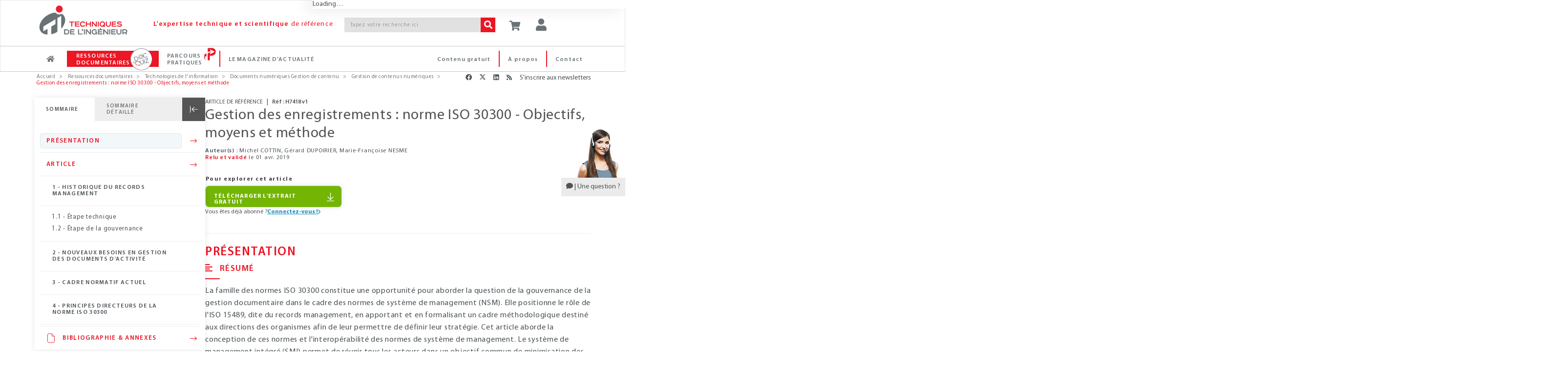

--- FILE ---
content_type: text/html;charset=UTF-8
request_url: https://www.techniques-ingenieur.fr/base-documentaire/technologies-de-l-information-th9/gestion-de-contenus-numeriques-42311210/gestion-des-enregistrements-norme-iso-30300-h7418/
body_size: 30195
content:
<!DOCTYPE html><html lang="fr"><head>
<script >
    dataLayer = [{
            "ad-test": "prod",
            "rub": "ressdoc",
            "domaine_resdoc": "technologies-de-l-information-th9",
            "offre": "ti403",
            "pageType": "article-ress-doc",
            "pageID": "h7418",
            "tags": "378,815,826,834",
            "abonne": "no",
            "prod": "yes",
            
            "page_path": "\/base-documentaire/technologies-de-l-information-th9/gestion-de-contenus-numeriques-42311210/gestion-des-enregistrements-norme-iso-30300-h7418/",
       
			"logged":"ROLE_ANONYMOUS",
			"logged_ip":"no",
			"logged_fede":"unknown",

			
			"pageURL" :"https://www.techniques-ingenieur.fr/base-documentaire/technologies-de-l-information-th9/gestion-de-contenus-numeriques-42311210/gestion-des-enregistrements-norme-iso-30300-h7418/",
			"pathName" :"/base-documentaire/technologies-de-l-information-th9/gestion-de-contenus-numeriques-42311210/gestion-des-enregistrements-norme-iso-30300-h7418/",
			
			
			"articleTitre" :"Gestion des enregistrements : norme ISO 30300 - Objectifs, moyens et méthode",
			"typeContenu" :"/pdtDoc_",
			"tagArticle" :"Multisecteurs;Management du SI;Archivage;Norme",
			"datePublication" :"2014-05-10T00:00:00.000+02:00",
			"auteurArticle" :"Michel COTTIN;Gérard DUPOIRIER;Marie-Françoise NESME",
    }]
</script>
<script>(function(w,d,s,l,i){w[l]=w[l]||[];w[l].push({'gtm.start':
new Date().getTime(),event:'gtm.js'});var f=d.getElementsByTagName(s)[0],
j=d.createElement(s),dl=l!='dataLayer'?'&l='+l:'';j.async=true;j.src=
'https://www.googletagmanager.com/gtm.js?id='+i+dl;f.parentNode.insertBefore(j,f);
})(window,document,'script','dataLayer','GTM-MPBWDP');</script>

<title>Gestion des enregistrements : norme ISO 30300 - Objectifs, moyens et méthode : Dossier complet | Techniques de l'Ing&eacute;nieur</title>
<meta http-equiv="X-UA-Compatible" content="IE=edge" />
<meta http-equiv="content-type" content="text/html; charset=utf-8">
<meta name="robots" content="index" >
<meta name="robots" content="max-snippet:-1, max-image-preview:large, max-video-preview:-1">
<meta name="description" content="La famille des normes ISO 30300 constitue une opportunité pour aborder la question de la gouvernance de la gestion documentaire dans le cadre des normes de système de management (NSM). Elle positionne le rôle de l'ISO 15489, dite du records management, en apportant et en formalisant un cadre méthodo" >
<meta name="keywords" content="" >
<meta property="og:title" content="Gestion des enregistrements : norme ISO 30300" />
<meta property="og:url" content="https://www.techniques-ingenieur.fr/base-documentaire/technologies-de-l-information-th9/gestion-de-contenus-numeriques-42311210/gestion-des-enregistrements-norme-iso-30300-h7418/" />
<meta property="og:locale" content="fr-FR">
<meta property="og:site_name" content="Techniques de l&#039;Ingénieur" />
<meta property="og:image" content="https://www.techniques-ingenieur.fr/base-documentaire/technologies-de-l-information-th9/documents-numeriques-gestion-de-contenu-ti403/figures/media_ti403_21405.png" />
<meta name="twitter:image" content="https://www.techniques-ingenieur.fr/base-documentaire/technologies-de-l-information-th9/documents-numeriques-gestion-de-contenu-ti403/figures/media_ti403_21405.png" />
<meta property="og:image:type" content="image/jpeg" />
<meta property="og:type" content="article" />
<meta name="twitter:card" content="summary" />
<meta name="twitter:title" content="Gestion des enregistrements : norme ISO 30300" />
<meta name="twitter:creator" content="@actu_ETI" />
<meta name="twitter:site" content="@actu_ETI" />
<meta property="og:description" content="Abordez la question de la gouvernance de la gestion documentaire dans le cadre des normes de système de management. La norme ISO 30300 décrit les processus relatifs au cycle de vie des documents dans une perspective de qualité et d’amélioration permanente des performances du système." />
<meta name="twitter:description" content="Abordez la question de la gouvernance de la gestion documentaire dans le cadre des normes de système de management. La norme ISO 30300 décrit les processus relatifs au cycle de vie des documents dans une perspective de qualité et d’amélioration permanente des performances du système." />
<link rel="canonical" href="https://www.techniques-ingenieur.fr/base-documentaire/technologies-de-l-information-th9/gestion-de-contenus-numeriques-42311210/gestion-des-enregistrements-norme-iso-30300-h7418/">
<link rel="next" href="/base-documentaire/technologies-de-l-information-th9/gestion-de-contenus-numeriques-42311210/gestion-des-enregistrements-norme-iso-30300-h7418/conclusion-h7418niv10008.html">
<script>var imagePath= "" ; </script>
	<link rel="profile" href="https://dublincore.org/documents/2008/08/04/dc-html/" />
	<link rel="schema.DC" href="https://purl.org/dc/elements/1.1/" />
					<meta name="DC.title" content="Gestion des enregistrements : norme ISO 30300 - Objectifs, moyens et méthode"/>
					<meta name="DC.creator" content="Michel COTTIN"/>
					<meta name="DC.creator" content="Gérard DUPOIRIER"/>
					<meta name="DC.creator" content="Marie-Françoise NESME"/>
					<meta name="DC.description" content="La famille des normes ISO 30300 constitue une opportunité pour aborder la question de la gouvernance de la gestion documentaire dans le cadre des normes de système de management (NSM). Elle positionne le rôle de l'ISO 15489, dite du records management, en apportant et en formalisant un cadre méthodologique destiné aux directions des organismes afin de leur permettre de définir leur stratégie. Cet article aborde la conception de ces normes et l'interopérabilité des normes de système de management. Le système de management intégré (SMI) permet de réunir tous les acteurs dans un objectif commun de minimisation des risques."/>
					<meta name="DC.publisher" content="Editions T.I. | Techniques de l'Ingénieur"/>
					<meta name="DC.date" content="2014-05-10"/>
					<meta name="DC.type" content="Text"/>
					<meta name="DC.format" content="text/html"/>
					<meta name="DC.identifier" content="urn:eti:h7418-v1"/>
					<meta name="DC.source" content="Ref : TIP403WEB - &quot;Documents numériques Gestion de contenu&quot;"/>
				<link rel="DC.relation" href="https://www.techniques-ingenieur.fr/base-documentaire/technologies-de-l-information-th9/gestion-de-contenus-numeriques-42311210/gestion-des-enregistrements-norme-iso-30300-h7418/"/>
					<meta name="DC.language" content="fr"/>
					<meta name="DC.coverage" content="2014"/>
					<meta name="DC.rights" content="© Techniques de l'Ingénieur | tous droits réservés"/>
<!-- Start VWO Async SmartCode -->
<link rel="preconnect" href="https://dev.visualwebsiteoptimizer.com" />
<script type='text/javascript' id='vwoCode'>
window._vwo_code=window._vwo_code || (function() {
var account_id=739587,
version = 1.5,
settings_tolerance=2000,
library_tolerance=2500,
use_existing_jquery=false,
is_spa=1,
hide_element='body',
hide_element_style = 'opacity:0 !important;filter:alpha(opacity=0) !important;background:none !important',
/* DO NOT EDIT BELOW THIS LINE */
f=false,w=window,d=document,vwoCodeEl=d.querySelector('#vwoCode'),code={use_existing_jquery:function(){return use_existing_jquery},library_tolerance:function(){return library_tolerance},hide_element_style:function(){return'{'+hide_element_style+'}'},finish:function(){if(!f){f=true;var e=d.getElementById('_vis_opt_path_hides');if(e)e.parentNode.removeChild(e)}},finished:function(){return f},load:function(e){var t=d.createElement('script');t.fetchPriority='high';t.src=e;t.type='text/javascript';t.onerror=function(){_vwo_code.finish()};d.getElementsByTagName('head')[0].appendChild(t)},getVersion:function(){return version},getMatchedCookies:function(e){var t=[];if(document.cookie){t=document.cookie.match(e)||[]}return t},getCombinationCookie:function(){var e=code.getMatchedCookies(/(?:^|;)\s?(_vis_opt_exp_\d+_combi=[^;$]*)/gi);e=e.map(function(e){try{var t=decodeURIComponent(e);if(!/_vis_opt_exp_\d+_combi=(?:\d+,?)+\s*$/.test(t)){return''}return t}catch(e){return''}});var i=[];e.forEach(function(e){var t=e.match(/([\d,]+)/g);t&&i.push(t.join('-'))});return i.join('|')},init:function(){if(d.URL.indexOf('__vwo_disable__')>-1)return;w.settings_timer=setTimeout(function(){_vwo_code.finish()},settings_tolerance);var e=d.currentScript,t=d.createElement('style'),i=e&&!e.async?hide_element?hide_element+'{'+hide_element_style+'}':'':code.lA=1,n=d.getElementsByTagName('head')[0];t.setAttribute('id','_vis_opt_path_hides');vwoCodeEl&&t.setAttribute('nonce',vwoCodeEl.nonce);t.setAttribute('type','text/css');if(t.styleSheet)t.styleSheet.cssText=i;else t.appendChild(d.createTextNode(i));n.appendChild(t);var o=this.getCombinationCookie();this.load('https://dev.visualwebsiteoptimizer.com/j.php?a='+account_id+'&u='+encodeURIComponent(d.URL)+'&f='+ +is_spa+'&vn='+version+(o?'&c='+o:''));return settings_timer}};w._vwo_settings_timer = code.init();return code;}());
</script>
<!-- End VWO Async SmartCode -->
<meta name="viewport" content='width=device-width, initial-scale=1.0' />
<link rel="shortcut icon" href="https://www.techniques-ingenieur.fr/images/favicon.ico">

<link rel="stylesheet" href="https://cdn.techniques-ingenieur.fr/lucy/ti/cdn.prod.v4.1.0/assets/plugins/bootstrap/css/bootstrap.css">
<link rel="stylesheet" href="https://cdn.techniques-ingenieur.fr/lucy/ti/cdn.prod.v4.1.0/assets/css/style.css">

<link rel="stylesheet" href="https://cdn.techniques-ingenieur.fr/lucy/ti/cdn.prod.v4.1.0/assets/css/headers/header-v1.css">
<link rel="stylesheet" href="https://cdn.techniques-ingenieur.fr/lucy/ti/cdn.prod.v4.1.0/assets/css/footers/footer-v2.css">

<link rel="stylesheet" href="https://cdn.techniques-ingenieur.fr/lucy/ti/cdn.prod.v4.1.0/assets/plugins/animate.css">
<link rel="stylesheet" href="https://cdn.techniques-ingenieur.fr/lucy/ti/cdn.prod.v4.1.0/assets/plugins/line-icons/line-icons.css">
<link rel="stylesheet" href="https://cdn.techniques-ingenieur.fr/lucy/ti/cdn.prod.v4.1.0/assets/plugins/font-awesome-pro/css/all.min.css">
<link rel="stylesheet" href="https://cdn.techniques-ingenieur.fr/lucy/ti/cdn.prod.v4.1.0/assets/plugins/login-signup-modal-window/css/style.css">
<link rel="stylesheet" href="https://cdn.techniques-ingenieur.fr/lucy/ti/cdn.prod.v4.1.0/assets/css/headers/header-default-centered.css">
<link rel="stylesheet" href="https://cdn.techniques-ingenieur.fr/lucy/ti/cdn.prod.v4.1.0/assets/css/plugins/smint-env-sec.css">
<link rel="stylesheet" href="https://cdn.techniques-ingenieur.fr/lucy/ti/cdn.prod.v4.1.0/assets/css/plugins/jquery-ui.custom.css ">

<link rel="stylesheet" href="https://cdn.techniques-ingenieur.fr/lucy/ti/cdn.prod.v4.1.0/assets/css/theme-colors/light.css" id="style_color">
<link rel="stylesheet" href="https://cdn.techniques-ingenieur.fr/lucy/ti/cdn.prod.v4.1.0/assets/css/theme-skins/dark.css">
<link rel="stylesheet" href="https://cdn.techniques-ingenieur.fr/lucy/ti/cdn.prod.v4.1.0/assets/plugins/owl-carousel2/assets/owl.carousel.css">
<link rel="stylesheet" href="https://cdn.techniques-ingenieur.fr/lucy/ti/cdn.prod.v4.1.0/assets/css/plugins/shortcode_timeline2.css">
<link rel="stylesheet" href="https://cdn.techniques-ingenieur.fr/lucy/ti/cdn.prod.v4.1.0/assets/css/plugins/shortcode_timeline1.css">

<link rel="stylesheet" href="https://cdn.techniques-ingenieur.fr/lucy/ti/cdn.prod.v4.1.0/css/style.css">
<link rel="stylesheet" href="https://cdn.techniques-ingenieur.fr/lucy/ti/cdn.prod.v4.1.0/css/custom.css">
<link rel="stylesheet" href="https://cdn.techniques-ingenieur.fr/lucy/ti/cdn.prod.v4.1.0/css/header.css">
<link rel="stylesheet" href="https://cdn.techniques-ingenieur.fr/lucy/ti/cdn.prod.v4.1.0/css/responsive.css">
<link rel="stylesheet" href="https://cdn.techniques-ingenieur.fr/lucy/ti/cdn.prod.v4.1.0/css/domaines.css">
<link rel="stylesheet" href="https://cdn.techniques-ingenieur.fr/lucy/ti/cdn.prod.v4.1.0/css/landing-article-fiche.css">
<link rel="stylesheet" media="print" href="https://cdn.techniques-ingenieur.fr/lucy/ti/cdn.prod.v4.1.0/css/print.css">

<link rel="stylesheet" type="text/css" href="https://cdn.techniques-ingenieur.fr/lucy/ti/cdn.prod.v4.1.0/assets/plugins/slick/slick.css">

<script type="text/javascript" src="https://cdn.techniques-ingenieur.fr/lucy/ti/cdn.prod.v4.1.0/assets/plugins/jquery/jquery.min.js "></script>

<script>
  (function(i,s,o,g,r,a,m){i['GoogleAnalyticsObject']=r;i[r]=i[r]||function(){
  (i[r].q=i[r].q||[]).push(arguments)},i[r].l=1*new Date();a=s.createElement(o),
  m=s.getElementsByTagName(o)[0];a.async=1;a.src=g;m.parentNode.insertBefore(a,m)
  })(window,document,'script','//www.google-analytics.com/analytics.js','ga');

  ga('create', 'UA-1643577-11', { cookieDomain: 'techniques-ingenieur.fr' });
  ga('set', 'dimension1', 'ROLE_NOT_AUTHENTICATED');
  ga('set', 'dimension3', 'nonAbonne');

  ga('send', 'pageview', 'domaineRessDoc'+location.pathname+'/pdtDoc_'+location.search);

  var virtualDomain = 'domaineRessDoc';

</script>


<script type="application/ld+json">
{
  "@context" : "http://schema.org",
  "@type" : "Article",
  "author" : [ "Michel COTTIN", "Gérard DUPOIRIER", "Marie-Françoise NESME" ],
  "dateModified" : "2014-05-10",
  "datePublished" : "2014-05-10",
  "description" : "La famille des normes ISO 30300 constitue une opportunité pour aborder la question de la gouvernance de la gestion documentaire dans le cadre des normes de système de management (NSM). Elle positionne le rôle de l'ISO 15489, dite du records management, en apportant et en formalisant un cadre méthodologique destiné aux directions des organismes afin de leur permettre de définir leur stratégie. Cet article aborde la conception de ces normes et l'interopérabilité des normes de système de management. Le système de management intégré (SMI) permet de réunir tous les acteurs dans un objectif commun de minimisation des risques.",
  "headline" : "Gestion des enregistrements : norme ISO 30300 - Objectifs, moyens et méthode",
  "identifier" : "https://www.techniques-ingenieur.fr/base-documentaire/technologies-de-l-information-th9/gestion-de-contenus-numeriques-42311210/gestion-des-enregistrements-norme-iso-30300-h7418/#enh7418-v1",
  "image" : "https://boutique.techniques-ingenieur.fr/media/33172.png",
  "inLanguage" : [ {
    "@type" : "Language",
    "alternateName" : [ "fr", "Français" ],
    "name" : "French"
  } ],
  "keywords" : [ "gestion documentaire", "norme ISO 30300", "gestion des enregistrements", "gestion des documents d'activité" ],
  "mainEntityOfPage" : "https://www.techniques-ingenieur.fr/base-documentaire/technologies-de-l-information-th9/gestion-de-contenus-numeriques-42311210/gestion-des-enregistrements-norme-iso-30300-h7418/",
  "name" : "Gestion des enregistrements : norme ISO 30300 - Objectifs, moyens et méthode",
  "offers" : [ {
    "@type" : "Offer",
    "url" : "https://www.techniques-ingenieur.fr/base-documentaire/technologies-de-l-information-th9/documents-numeriques-gestion-de-contenu-ti403/"
  } ],
  "pagination" : "",
  "publisher" : [ {
    "@type" : "Organization",
    "identifier" : "https://www.techniques-ingenieur.fr/#editions_ti",
    "logo" : [ {
      "@type" : "ImageObject",
      "url" : "https://cdn.techniques-ingenieur.fr/lucy/ti/latest/images/logo-eti.png"
    } ],
    "name" : "Editions T.I.",
    "url" : "https://www.techniques-ingenieur.fr/"
  } ],
  "url" : "https://www.techniques-ingenieur.fr/base-documentaire/technologies-de-l-information-th9/gestion-de-contenus-numeriques-42311210/gestion-des-enregistrements-norme-iso-30300-h7418/"
}
</script>
</head><body ontouchstart="" class="skin-th9
"><!-- TI OOP -->
<div id="eti-oop" class="gam-pub"></div>
<!-- Google Tag Manager (noscript) -->
<noscript><iframe src="https://www.googletagmanager.com/ns.html?id=GTM-MPBWDP"
                  height="0" width="0" style="display:none;visibility:hidden"></iframe></noscript>
<!-- End Google Tag Manager (noscript) -->

<div class="navbar-fixed-top">
    <!--=== Header v1 ===-->
    <div class="header-v1">

        <!-- Navbar -->
        <div class="navbar navbar-default mega-menu navbar-background-color navbar-fixed-top border-bottom-dark-gray" role="navigation">
            <div class="container">
                <!-- Brand and toggle get grouped for better mobile display -->
                <div class="row xs-margin-bottom-0 margin-bottom-10">

                    <div class="col-xs-8 col-sm-9 col-md-10 col-lg-10 no-gutters">
                        <div class="hidden-xs hidden-sm col-md-3 col-lg-3">
                            <a href="/">
                                <img id="logo-header" class="img-responsive margin-top-10 margin-left-10" src="https://cdn.techniques-ingenieur.fr/lucy/ti/cdn.prod.v4.1.0/images/logo-eti.png" alt="Logo">
                            </a>
                        </div>
                        <div class="hidden-xs col-sm-3 hidden-md hidden-lg">
                            <a href="/">
                                <img id="logo-header" class="img-responsive margin-top-10 margin-left-10" src="https://cdn.techniques-ingenieur.fr/lucy/ti/cdn.prod.v4.1.0/images/logo-eti-small.png" alt="Logo">
                            </a>
                        </div>
                        <div class="col-xs-2 hidden-sm hidden-md hidden-lg no-gutters text-center">
                            <a href="/">
                                <img id="logo-header-mobile" class="xs-margin-top-17 sm-margin-top-20 lg-margin-top" src="https://cdn.techniques-ingenieur.fr/lucy/ti/cdn.prod.v4.1.0/images/logo-eti-mobile.png" alt="Logo" height="40" width="40">
                            </a>
                        </div>
                        <div class="hidden-xs hidden-sm col-md-6 col-lg-5">
                            <p class="md-margin-top-35 padding-top-5 color-red-eti letter-spacing-110" style="margin-top: 35px;"><span class="font-family-myriadpro-semibold">L'expertise technique et scientifique</span> de référence</p>
                        </div>
                        <div class="col-xs-10 col-sm-offset-1 col-md-offset-0 col-sm-8 col-md-3 col-lg-4 xs-margin-top-15 md-margin-top-35 no-gutters-left" style="margin-top: 35px;">
                            <form id="searchCommand" method="GET" action="/search.html" class="clearfix input-group">
                                <input class="form-control search-bar-2 letter-spacing-110" placeholder="Tapez votre recherche ici" type="text" id="query" name="query" tabindex="1" value="" title="Votre recherche" autocomplete="off">
                                <span class="input-group-btn">
                                    <button class="btn-u bg-color-red-eti search-btn color-white" type="submit" id="search_form_submit" tabindex="2"><i class="fa fa-search"></i></button>
                                </span>
                            </form>
                            <!-- <p class="text-right margin-bottom-0"><a href="#"><span class="color-red-eti"> > Recherche avancée</span></a></p> -->
                        </div>
                    </div>



                    <div class="col-xs-4 col-sm-3 col-md-2 col-lg-2 sm-margin-left--30 no-gutters" style="position: relative;">
                        <p id="abo-header" class="color-blue-eti"></p>
                        <a id="card" href="https://boutique.techniques-ingenieur.fr/ecommerce/panier.html" class="btn-u btn-color margin-bottom-15 xs-font-size-10 xs-margin-top-15 sm-margin-top-30 md-margin-top-35" rel="nofollow"><i class="fa fa-shopping-cart header-btn-size" style="width: 24px;"></i></a>
                        <button type="button" id="login" class="btn-u btn-color margin-bottom-15 xs-font-size-10 xs-margin-top-15 sm-margin-top-30 md-margin-top-35"><div class="title-icon" style="width: 24px;"><i class="fa fa-user"></i></div></button><div id="login-box" class="login-box-border" style="display: none; top: 30px;"><div class="col-xs-12 col-sm-12 col-md-12" title="Acc&eacute;dez &agrave; votre espace personnel"><span class="pull-left user-btn header-btn-size"><i class="fa fa-user padding-top-10"></i></span><span class="cross-close pull-right" aria-hidden="true" onclick="jQuery('#login-box').hide();"><i class="fal fa-angle-down font-size-25" aria-hidden="true"></i></span></div><div class="col-xs-12 col-sm-12 col-md-12 margin-bottom-20"><div class="row"><center><p class="connect-font letter-spacing-1 font-size-15 color-blue-eti text-uppercase">Identifiez-vous ! </p></center></div><iframe src="https://www.techniques-ingenieur.fr/cas/login?service=teching_main&theme=lucy&locale=fr" onload="firstLoginIframeLoaded=true;" class="casiframe" height="230"></iframe><hr id="hr-separator"><div class="row"><center><p class="connect-font letter-spacing-1 font-size-15 color-red-eti text-uppercase margin-0">Inscrivez-vous !</p></center></div><div class="text-center"><p class="letter-spacing-75 article-body-color">Vous n'avez pas encore de compte ?</p></div><div class="clearfix"><div class="col-xs-12 col-sm-12 col-md-12 text-center"><a href="/registration.html" style="display: inline-block;width: auto;" class="btn-u btn-block btn-u-red font-size-13 letter-spacing-7520 letter-spacing-75 btn-center"><i class="fa fa-arrow-right margin-right-5"></i>CRÉER UN COMPTE</a></div></div></div></div>
                        <button id="button-menu-header" type="button" class="btn-u btn-color margin-bottom-15 xs-font-size-10 xs-margin-top-15 sm-margin-top-30 md-margin-top-35" data-toggle="collapse" data-target=".navbar-responsive-collapse"><i class="fa fa-bars header-btn-size"></i></button>
                    </div>
                </div>
            </div>

            <div class="clearfix"></div>

            <!-- Collect the nav links, forms, and other content for toggling -->
            <div id="navbar-x" class="collapse navbar-responsive-collapse menu-background-color border-navbar">
                <div class="container">
                    <ul id="menu-menu-generique-ti" class="nav navbar-nav"><li id="menu-item-12" class="bouton accueil menu-item menu-item-type-custom menu-item-object-custom menu-item-12"><a href="/">Accueil</a></li>
<li id="menu-item-13" class="ressources-doc dropdown mega-menu-fullwidth dropdown-style menu-item menu-item-type-custom menu-item-object-custom menu-item-13"><a href="/ressources-documentaires/">Ressources documentaires</a></li>
<li id="menu-item-128828" class="parcours-pratique menu-item menu-item-type-custom menu-item-object-custom menu-item-128828"><a href="/parcours-pratique/">Parcours Pratiques</a></li>
<li id="menu-item-530" class="magazine-actualite dropdown mega-menu-fullwidth dropdown-style navbar-mods nouveautes menu-item menu-item-type-custom menu-item-object-custom menu-item-home menu-item-530"><a href="https://www.techniques-ingenieur.fr/actualite/">Le magazine d&rsquo;actualité</a></li>
<li id="menu-item-419" class="contact menu-right pull-right menu-item menu-item-type-custom menu-item-object-custom menu-item-419"><a href="/edito/contact.html">Contact</a></li>
<li id="menu-item-40779" class="a-propos menu-right pull-right menu-item menu-item-type-custom menu-item-object-custom menu-item-40779"><a href="/actualite/edito/mieux-nous-connaitre/">À propos</a></li>
<li id="menu-item-406" class="contenu-gratuit menu-right pull-right menu-item menu-item-type-custom menu-item-object-custom menu-item-406"><a href="https://www.techniques-ingenieur.fr/actualite/contenus-gratuits/">Contenu gratuit</a></li>
</ul>
                    <!-- DOMAINES ET SECTEURS -->
                    
                    <!-- Icon ressources doc docandquiz-->
                    <span id="icon-logo-docandquiz" class="icon-logo-docandquiz hidden"><span class="path1"></span><span class="path2"></span><span class="path3"></span><span class="path4"></span><span class="path5"></span><span class="path6"></span><span class="path7"></span><span class="path8"></span><span class="path9"></span><span class="path10"></span><span class="path11"></span></span>

                    <!-- Icon Parcours Pratique -->
                    <span id="icon-logo-parcours-pratique" class="icon-logo-parcours-pratique hidden"><img class="" src="https://cdn.techniques-ingenieur.fr/lucy/ti/cdn.prod.v4.1.0/images/parcours-pratique/picto-parcours-pratiques-rouge.svg"></span>
                    <span id="icon-logo-parcours-pratique-blanc" class="icon-logo-parcours-pratique-blanc hidden"><img class="" src="https://cdn.techniques-ingenieur.fr/lucy/ti/cdn.prod.v4.1.0/images/parcours-pratique/picto-parcours-pratiques-blanc.svg"></span>

                    <!-- Icon nouveautes certi
                    <span id="icon-logo-certi" class="icon-logo-certi hidden"><span class="path1"></span><span class="path2"></span><span class="path3"></span><span class="path4"></span><span class="path5"></span><span class="path6"></span><span class="path7"></span><span class="path8"></span><span class="path9"></span><span class="path10"></span><span class="path11"></span><span class="path12"></span><span class="path13"></span><span class="path14"></span><span class="path15"></span></span> -->

                    <!-- RESSOURCES DOCUMENTAIRES -->
                    <div id="ressources-doc" class="dropdown-menu hide">
                        <div class="dropdown-menu-padding-20 letter-spacing-75">
                            <p class="hidden-xs hidden-sm text-center color-red-eti font-size-16 margin-bottom-20"><i class="fal fa-list-ul vertical-align-center font-size-24 margin-right-15"></i><span class="font-family-myriadpro-semibold">RECHERCHEZ </span>parmi plus de <span class="font-family-myriadpro-semibold">10 000</span> articles de référence ou pratiques et <span class="font-family-myriadpro-semibold">4 000</span> articles d'actualité</p>

                            <div class="row">
                                <div class="col-xs-12 col-sm-6 col-md-9 col-lg-9 no-guttersclearfix">
                                    <div class="col-xs-12 col-sm-6 col-md-8 col-lg-8 no-gutters clearfix" style="border-right: 1px solid #C6C6C6;">
                                        <p class="color-red-eti margin-bottom-10 margin-left-20">PAR DOMAINE<span class="font-family-myriadpro-semibold"> D'EXPERTISE</span></p>
                                        <div class="hidden-xs hidden-sm eti-accueil-devider margin-top-10 margin-bottom-12 margin-left-20"></div>
                                        <div class="col-xs-12 col-sm-6 col-md-6 col-lg-6 text-uppercase">
                                            <ul class="list-unstyled">
                                                                                                                                                        <li><a href="/base-documentaire/automatique-robotique-th16/">Automatique - Robotique</a></li>
                                                                                                                                                        <li><a href="/base-documentaire/biomedical-pharma-th15/">Biomédical - Pharma</a></li>
                                                                                                                                                        <li><a href="/base-documentaire/construction-et-travaux-publics-th3/">Construction et travaux publics</a></li>
                                                                                                                                                        <li><a href="/base-documentaire/electronique-photonique-th13/">Électronique - Photonique</a></li>
                                                                                                                                                        <li><a href="/base-documentaire/energies-th4/">Énergies</a></li>
                                                                                                                                                        <li><a href="/base-documentaire/environnement-securite-th5/">Environnement - Sécurité</a></li>
                                                                                                                                                        <li><a href="/base-documentaire/genie-industriel-th6/">Génie industriel</a></li>
                                                                                                                                                        <li><a href="/base-documentaire/ingenierie-des-transports-th14/">Ingénierie des transports</a></li>
                                                                                                    </ul></div><div class="col-xs-12 col-sm-6 col-md-6 col-lg-6 text-uppercase"><ul class="list-unstyled">                                                    <li><a href="/base-documentaire/innovation-th10/">Innovation</a></li>
                                                                                                                                                        <li><a href="/base-documentaire/materiaux-th11/">Matériaux</a></li>
                                                                                                                                                        <li><a href="/base-documentaire/mecanique-th7/">Mécanique</a></li>
                                                                                                                                                        <li><a href="/base-documentaire/mesures-analyses-th1/">Mesures - Analyses</a></li>
                                                                                                                                                        <li><a href="/base-documentaire/procedes-chimie-bio-agro-th2/">Procédés chimie - bio - agro</a></li>
                                                                                                                                                        <li><a href="/base-documentaire/sciences-fondamentales-th8/">Sciences fondamentales</a></li>
                                                                                                                                                        <li><a href="/base-documentaire/technologies-de-l-information-th9/">Technologies de l'information</a></li>
                                                                                                                                                        <li><a href="/base-documentaire/archives-th12/">Archives</a></li>
                                                                                            </ul>
                                        </div>
                                    </div>
                                    <div class="col-xs-12 col-sm-6 col-md-4 col-lg-4 xs-margin-top-20 sm-margin-top-15 clearfix">
                                        <p class="color-red-eti margin-bottom-10 margin-left-4">PAR SECTEUR<span class="font-family-myriadpro-semibold"> INDUSTRIEL</span></p>
                                        <div class="hidden-xs hidden-sm eti-accueil-devider margin-top-10 margin-bottom-12 margin-left-4"></div>
                                        <div class="col-xs-12 col-sm-12 col-md-12 col-lg-12 text-uppercase no-gutters">
                                            <ul class="list-unstyled">
                                                                                                    <li><a href="/base-documentaire/aerospatial-sc1/">Aérospatial</a></li>
                                                                                                    <li><a href="/base-documentaire/agroalimentaire-sc2/">Agroalimentaire</a></li>
                                                                                                    <li><a href="/base-documentaire/automobile-sc3/">Automobile</a></li>
                                                                                                    <li><a href="/base-documentaire/eco-industries-sc4/">Éco-industries</a></li>
                                                                                                    <li><a href="/base-documentaire/equipements-industriels-sc5/">Équipements industriels</a></li>
                                                                                                    <li><a href="/base-documentaire/plasturgie-sc6/">Plasturgie</a></li>
                                                                                            </ul>
                                        </div>
                                    </div>
                                    <div class="hidden-xs hidden-sm col-md-12 col-lg-12 margin-top-30 clearfix recherche">
                                        <p class="color-red-eti margin-bottom-10">PAR<span class="font-family-myriadpro-semibold"> MOTS-CLES</span></p>
                                        <div class="eti-accueil-devider margin-top-10 margin-bottom-12"></div>
                                        <form method="GET" action="/search.html" class="input-group">
                                            <input class="form-control input-srch-col menu-ressources-search-bar letter-spacing-110 ui-autocomplete-input" placeholder="Tapez votre recherche ici" type="text" id="query-3" name="query" tabindex="1" value="" autocomplete="off" role="textbox" aria-autocomplete="list" aria-haspopup="true">
                                            <span class="input-group-btn" id="search_form_submit_span">
                                            <button class="btn-u bg-color-red-eti search-btn color-white" type="submit" value=" " name="search_form_submit" id="search_form_submit" tabindex="2"><i class="fa fa-search"></i></button>
                                        </span>
                                        </form>
                                    </div>
                                </div>

                                <div class="col-xs-12 col-sm-6 col-md-3 col-lg-3 clearfix" style="border-left: 1px solid #C6C6C6;">
                                    <p class="color-red-eti margin-bottom-10">NAVIGUER DANS LA<br><span class="font-family-myriadpro-semibold">CARTOGRAPHIE INTERACTIVE</span></p>
                                    <div class="eti-accueil-devider margin-bottom-20"></div>
                                    <div class="row">
                                        <div class="col-xs-12 col-sm-12 col-md-12">
                                            <a href="/cartographie-interactive.html" class="block">
                                                <div class="fond-bloc-carto padding-10">
                                                    <div class="contenu-bloc-carto padding-20">
                                                        <div class="text-center">
                                                            <img src="https://cdn.techniques-ingenieur.fr/lucy/ti/cdn.prod.v4.1.0/images/picto-cartographie-interactive.png" />
                                                        </div>
                                                        <div class="text-center">
                                                            <p class="block padding-20" type="button">
                                                                <span class="btn-u btn-u-red btn-u-sm btn-center"><i class="fa fa-arrow-right margin-right-5"></i> EXPLORER</span>
                                                            </p>
                                                        </div>
                                                    </div>
                                                </div>
                                            </a>
                                        </div>
                                    </div>
                                </div>
                            </div>
                        </div>
                    </div>
                    <!-- End RESSOURCES DOCUMENTAIRES -->


                    <!-- LE MAGAZINE D'ACTUALITE -->
                    <div id="magazine-actualite" class="dropdown-menu hide">
                        <div class="dropdown-menu-padding-20 letter-spacing-75">
                            <p class="hidden-xs hidden-sm text-center color-red-eti font-size-16 margin-bottom-20"><i class="fal fa-newspaper accueil-title-icon-2 vertical-align-center"></i><span class="font-family-myriadpro-semibold">DÉCOUVREZ</span> toute l'actualité, la veille technologique <span class="font-family-myriadpro-semibold">GRATUITE</span>, les études de cas et les événements de chaque secteur de l'industrie.</p>
                            <!-- THEMATIQUE ACTU -->
                                                        <div class="row">
                                <div class="col-xs-12 col-sm-12 col-md-8 col-lg-8">
                                    <div class="col-xs-12 col-sm-6 col-md-4 col-lg-4 no-gutters text-uppercase">
                                        <ul class="list-unstyled">
                                            <li><a href='/actualite/thematique/biotech-et-chimie/'>Chimie et Biotech</a></li><li><a href='/actualite/thematique/energie/'>Énergie</a></li><li><a href='/actualite/thematique/entreprises-et-marches/'>Entreprises et marchés</a></li></ul></div><div class="col-xs-12 col-sm-6 col-md-4 col-lg-4 no-gutters text-uppercase"><ul class="list-unstyled"><li><a href='/actualite/thematique/environnement/'>Environnement</a></li><li><a href='/actualite/thematique/informatique-et-numerique/'>Informatique et Numérique</a></li><li><a href='/actualite/thematique/innovations-sectorielles/'>Innovations sectorielles</a></li></ul></div><div class="col-xs-12 col-sm-6 col-md-4 col-lg-4 no-gutters text-uppercase"><ul class="list-unstyled"><li><a href='/actualite/thematique/insolite/'>Insolite</a></li><li><a href='/actualite/thematique/materiaux/'>Matériaux</a></li>                                        </ul>
                                    </div>

                                    <div class="col-xs-12 col-sm-12 col-md-12 col-lg-12 no-gutters">
                                        <hr id="hr-separator">
                                        <ul class="list-unstyled">
                                            <li class="col-xs-12 col-sm-4 col-md-4 col-lg-4 no-gutters"><a href="/actualite/dossier/"><i class="glyphicon glyphicon-folder-open font-size-20 vertical-align-center margin-right-5"></i>Les dossiers de la rédac'</a></li>
                                            <li class="col-xs-12 col-sm-4 col-md-4 col-lg-4 no-gutters"><a href="/actualite/livre-blanc/"><i class="fal fa-file-pdf font-size-20 vertical-align-center"></i>Les livres blancs</a></li>
                                            <li class="col-xs-12 col-sm-4 col-md-4 col-lg-4 no-gutters"><a href="/actualite/conferences-en-ligne/"><i class="fal fa-play-circle font-size-20 vertical-align-center"></i>Les conférences en ligne</a></li>
                                        </ul>
                                    </div>
                                </div>
                                                                                                <div class="hidden-xs hidden-sm col-md-4 col-lg-4">
                                                                    <div class="blog-thumb margin-bottom-5">
                                                                                                                                <div class="blog-thumb-hover">
                                                <img src="https://www.techniques-ingenieur.fr/actualite/wp-content/uploads/2026/01/dessin_actu96_terres_rares-bandeau-150x150.jpg" alt="En image : Norvège, le plus grand gisement de terres rares d’Europe suspendu pour cause de coléoptères, mousses et 76 autres espèces animales et végétales">
                                            </div>
                                                                                <div class="blog-thumb-desc">
                                            <p class="margin-0 line-height-16 margin-top-10 font-size-13"><a class="hoveru" href="https://www.techniques-ingenieur.fr/actualite/articles/en-image-norvege-le-plus-grand-gisement-de-terres-rares-deurope-suspendu-pour-cause-de-coleopteres-mousses-et-76-autres-especes-animales-et-vegetales-154954/">En image : Norvège, le plus grand gisement de terres rares d’Europe suspendu pour cause de coléoptères, mousses et 76 autres espèces animales et végétales</a></p>
                                        </div>
                                    </div>
                                                                        <div class="blog-thumb margin-bottom-5">
                                                                                                                                <div class="blog-thumb-hover">
                                                <img src="https://www.techniques-ingenieur.fr/actualite/wp-content/uploads/2026/01/la-decarbonation-de-lacier-un-defi-multifactoriel-150x150.jpg" alt="La décarbonation de l’acier, un défi multifactoriel">
                                            </div>
                                                                                <div class="blog-thumb-desc">
                                            <p class="margin-0 line-height-16 margin-top-10 font-size-13"><a class="hoveru" href="https://www.techniques-ingenieur.fr/actualite/articles/la-decarbonation-de-lacier-un-defi-multifactoriel-154935/">La décarbonation de l’acier, un défi multifactoriel</a></p>
                                        </div>
                                    </div>
                                                                        <div class="blog-thumb margin-bottom-5">
                                                                                                                                <div class="blog-thumb-hover">
                                                <img src="https://www.techniques-ingenieur.fr/actualite/wp-content/uploads/2026/01/SKF_Desktop_8-150x150.jpg" alt="Industrie du futur : relevez le challenge !">
                                            </div>
                                                                                <div class="blog-thumb-desc">
                                            <p class="margin-0 line-height-16 margin-top-10 font-size-13"><a class="hoveru" href="https://www.techniques-ingenieur.fr/actualite/articles/industrie-du-futur%e2%80%af-relevez-le-challenge%e2%80%af-154983/">Industrie du futur : relevez le challenge !</a></p>
                                        </div>
                                    </div>
                                                                    </div>
                                                            </div>
                        </div>
                    </div>
                    <!-- End LE MAGAZINE D'ACTUALITE -->

                    <!-- RECHERCHE
                    <li class="dropdown dropdown-style navbar-mods md-lg-hide">
                        <div class="input-group input-grp" style="width: 100%;">
                            <input class="form-control input-srch-col search-bar" style="padding-left: 8px; width: 187px;" placeholder="Tapez votre recherche ici" type="text">
                                <span class="input-group-btn">
                                    <button class="btn-u bg-color-red-eti " type="button"><i class="glyphicon glyphicon-search"></i></button>
                                </span>
                        </div>
                    </li>
                     End RECHERCHE -->

                    </ul>
                </div><!--/end container-->
            </div><!--/navbar-collapse-->
        </div>
        <!-- End Navbar -->
    </div><!--=== End Header v1 ===-->

</div>

<!-- ETI Skin -->
<div id="eti-skin" class="gam-pub"></div>

<style>
    .alignleft {
        float: left;
        margin: 7px 24px 7px 0;
    }
    .alignright {
        float: right;
        margin: 7px 0 7px 24px;
    }
    .aligncenter {
        clear: both;
        display: block;
        margin: 7px auto;
    }
    .wp-caption {
        width: auto;
        max-width: 100%;
    }
    .wp-caption-text {
        -webkit-box-sizing: border-box;
        -moz-box-sizing: border-box;
        box-sizing: border-box;
        font-size: 12px;
        font-style: italic;
        line-height: 1.5;
        margin: 9px 0;
        padding: 0 10px 0 0;
        text-align: left;
    }
    img[class*="size-"] {
        max-width: 100%!important;
        width:auto!important;
        height:auto;
    }
</style>

<!-- Mon-compte My Subscription style -->
<style>
    :root {
        --z-drawer: 1130;
        --drawer-panel-max-w: 0;
    }

    @media (min-width: 768px) {
        :root {
            --drawer-panel-max-w: 1000px;
        }
    }


    /* ====== Drawer ====== */
    .drawer {
        position: fixed;
        inset-inline: 0;
        z-index: var(--z-drawer);
    }

    .drawer__backdrop {
        position: fixed;
        inset-inline: 0;
        background: rgba(0, 0, 0, 0.35);
        opacity: 0;
        pointer-events: none;
        transition: opacity 0.25s;
    }

    .drawer__backdrop--visible {
        opacity: 1;
        pointer-events: auto;
    }

    .drawer__panel {
        position: fixed;
        inset-inline-end: 0;
        width: min(50vw, var(--drawer-panel-max-w));
        max-width: 100%;
        background: #fff;
        box-shadow: -10px 0 30px rgba(0, 0, 0, 0.12);
        transform: translateX(100%);
        transition: transform 0.28s;
        outline: none;
        display: flex;
        flex-direction: column;
        padding-top: env(safe-area-inset-top);
    }

    .drawer__panel--visible {
        transform: translateX(0);
    }

    .drawer__header {
        display: flex;
        align-items: center;
        justify-content: space-between;
        gap: 0.75rem;
        padding: 0.85rem 1rem;
        border-bottom: 1px solid #f0f0f0;
    }

    .drawer__body {
        padding: 0;
        overflow: auto;
    }

    @media (prefers-reduced-motion: reduce) {
        .drawer__backdrop,
        .drawer__panel {
            transition: none;
        }
    }

    .d-none{
        display: none;
    }
</style>
<div
        id="account-panel"
        class="drawer"
        role="dialog"
        aria-modal="true"
        aria-hidden="true"
        aria-labelledby="drawer-title"
        data-drawer-header-selector-value="div.navbar"
        data-drawer-content-url="/account/user/my-subscriptions"
        data-drawer-cache="true"
>
    <div class="drawer__backdrop" data-drawer-target="backdrop"></div>
    <aside class="drawer__panel bg-white" data-drawer-target="panel" tabindex="-1">
        <iframe class="hidden d-none" src="/cas/login?service=teching_moncompte&theme=lucy&locale=fr"
                scrolling="no"
                frameborder="0"
                marginheight="0"
                marginwidth="0">
        </iframe>
        <div class="drawer__body" id="subscriptions-fragment" data-drawer-target="body">
            <!-- Content will be loaded from my -->
            Loading…
        </div>
    </aside>
</div>
<script>
    // tracking analytics sur liens anv principale
        $('a', '.main-menu-container, #menu-menu-generique-ti, #menu-menu-generique-ti-1').on('click', function (e) {
            var link = $(this);
            var url = link.attr('href');
            var label = link.text();
            var urlParent = window.location.toString();
            e.preventDefault();
            if(typeof(ga) == "function") {
                ga('send', 'event', 'header_lucy_2017', label, urlParent);
            } else if (typeof(__gaTracker) == "function") {
                __gaTracker('send', 'event', 'header_lucy_2017', label, urlParent);
            }
            //_gaq.push(['_trackEvent', 'header_unique_2017', label]);
            setTimeout(function () {
                document.location = url;
            }, 300);
        });

        // tracking analytics sur liens sous-nav_actualite
        $('a', '#magazine-actualite').on('click', function (e) {
            var link = $(this);
            var url = link.attr('href');
            var label = link.text();
            var urlParent = window.location.toString();
            e.preventDefault();
            if(typeof(ga) == "function") {
                ga('send', 'event', { eventCategory: 'sous-nav_actualite', eventAction: label, eventLabel:  urlParent });
            } else if (typeof(__gaTracker) == "function") {
                __gaTracker('send', 'event', { eventCategory: 'sous-nav_actualite', eventAction: label, eventLabel: urlParent });
            }
            setTimeout(function () {
                document.location = url;
            }, 300);

        });

        // tracking analytics sur liens sous-nav_ress-doc
        $('a', '#ressources-doc').on('click', function (e) {
            var link = $(this);
            var url = link.attr('href');
            var label = url.split("/");
            var urlParent = window.location.toString();
            e.preventDefault();
            if(typeof(ga) == "function") {
                ga('send', 'event', { eventCategory: 'sous-nav_ress-doc', eventAction: label[2] , eventLabel: urlParent });
            } else if (typeof(__gaTracker) == "function") {
                __gaTracker('send', 'event', { eventCategory: 'sous-nav_ress-doc', eventAction: label[2] , eventLabel: urlParent });
            }
            setTimeout(function () {
                document.location = url;
            }, 300);
        });
</script>
<script type="text/javascript">
    let host_name = window.location.hostname;
    let is_ti_host = host_name === 'preprod.techniques-ingenieur.fr' || host_name === 'www.techniques-ingenieur.fr';
    if (is_ti_host) {
        jQuery(document).on("click", ".cookie-renew", function() {
            var is_display = setInterval(function() {
                if (document.getElementById("cookiebanner").style.display === 'block') {
                    document.getElementById("button-row").style.display = 'none';
                    document.getElementById("cookiebanner-select").style.display = 'block';
                    document.getElementById("CybotCookiebotDialogBodyLevelButtonMarketing").checked = true;
                    clearInterval(is_display);
                }
            }, 100);
            window.addEventListener('CookiebotOnAccept', function(e) {
                if (Cookiebot.consent.marketing) {
                    location.reload();
                }
            }, false);
        });
    }

    document.addEventListener("DOMContentLoaded", function() {
        document.querySelectorAll('.only-on-ti').forEach(el => {
            if (is_ti_host) {
                if (el.classList.contains('only-on-ti-ok')) {
                    el.classList.remove('hidden');
                } else {
                    el.remove();
                }
            } else {
                if (el.classList.contains('only-on-ti-nok')) {
                    el.classList.remove('hidden');
                } else {
                    el.remove();
                }
            }
        });

        // Handle first login event for Google tracking
        if (document.querySelector("iframe.casiframe") === null && !hasUserLoggedInOnce()) {
            setUserLoggedInOnce();
        }
    });

    function hasUserLoggedInOnce()
    {
        const userLoggedInOnce = JSON.parse(localStorage.getItem("logged_in_once"));

        return typeof userLoggedInOnce === "boolean" ? userLoggedInOnce : false;
    }

    function setUserLoggedInOnce(status = true)
    {
        if (typeof status !== "boolean") {
            return;
        }

        localStorage.setItem("logged_in_once", JSON.stringify(status));

        if (status === true && typeof window.dataLayer !== "undefined") {
            window.dataLayer.push({
                event: "login",
            });
        }
    }

    jQuery(document).ready(function($) {
        $("#login").on("click", function(){
            if ($("#login-box").css('display') == 'none'){
                $("#login-box").show();
            }
            else {
                $("#login-box").hide();
            };
        });
    });
</script>

<!--Script from Mon-Compte to handle my subscriptions buttons-->
<script>
    /** Handle attach by code form behavior **/
    function initAttachController(root) {
        // Avoid double-binding
        if (root._attachInitialized) return;
        root._attachInitialized = true;

        // Targets
        const input          = root.querySelector('[data-attach-target="input"]');
        const button         = root.querySelector('[data-attach-target="button"]');
        const feedback       = root.querySelector('[data-attach-target="feedback"]');
        const refreshTarget  = root.querySelector('[data-attach-target="refresh"]');

        // Values
        const urlValue             = root.dataset.attachUrlValue;
        const refreshUrlValue      = root.dataset.attachRefreshUrlValue;
        const refreshSelectorValue = root.dataset.attachRefreshSelectorValue;

        const form = root.querySelector('form');
        if (!form) return;

        form.addEventListener('submit', onSubmit);

        function onSubmit(event) {
            console.log('Submitting form');
            event.preventDefault(); // <- this MUST run

            const code = (input ? input.value : '').trim();
            if (!code) {
                showError("Veuillez saisir un code de rattachement.");
                return;
            }

            setLoading(true);

            const url = new URL(urlValue, window.location.origin);
            url.searchParams.set('code', code);

            fetch(url.toString(), {
                method: 'GET',
                headers: { 'Accept': 'application/json' },
                credentials: 'same-origin'
            })
                .then(async (res) => {
                    const payload = await safeJson(res);
                    if (!res.ok) {
                        const msg = (payload && (payload.error || payload.message)) || 'Erreur '+res.status;
                        throw new Error(msg);
                    }

                    const message = (payload && (payload.message || "Code accepté.")) || "Code accepté.";
                    showSuccess(message);

                    if (refreshUrlValue) {
                        return refreshContent().then(() => payload);
                    }
                    return payload;
                })
                .then((payload) => {
                    root.dispatchEvent(new CustomEvent('attach:success', {
                        detail: { code, payload },
                        bubbles: true
                    }));
                })
                .catch((err) => {
                    showError(err.message || "Une erreur est survenue.");
                    root.dispatchEvent(new CustomEvent('attach:error', {
                        detail: { code, error: err },
                        bubbles: true
                    }));
                })
                .finally(() => setLoading(false));
        }

        async function safeJson(res) {
            try {
                return await res.json();
            } catch (e) {
                return null;
            }
        }

        function setLoading(state) {
            if (button) {
                button.toggleAttribute('disabled', state);
                button.classList.toggle('disabled', state);
                if (!button.dataset.originalText) {
                    button.dataset.originalText = button.textContent;
                }
                button.textContent = state ? 'Veuillez patienter…' : button.dataset.originalText;
            }
            if (input) {
                input.toggleAttribute('disabled', state);
            }
        }

        function showError(msg) {
            if (input) {
                input.classList.add('is-invalid');
            }
            if (feedback) {
                feedback.textContent = msg;
                feedback.classList.remove('text-success');
                feedback.classList.add('text-danger');
            }
        }

        function showSuccess(msg) {
            if (input) {
                input.classList.remove('is-invalid');
            }
            if (feedback) {
                feedback.textContent = msg;
                feedback.classList.remove('text-danger');
                feedback.classList.add('text-success');
            }
        }

        function refreshContentRights() {
            // refresh user session/permissions (Java)
            fetch('/api/refresh-content-rights', {
                method: 'GET',
                credentials: 'include', // include cookies/session
            }).catch(() => {
                // Intentionally ignored, we should try to update permissions silently
            });
        }

        async function refreshContent() {
            const container = resolveRefreshContainer();
            if (!container) return;

            refreshContentRights();

            const url = new URL(refreshUrlValue, window.location.origin);
            url.searchParams.set('_', Date.now().toString()); // cache-buster

            const res = await fetch(url.toString(), {
                method: 'GET',
                headers: { 'Accept': 'text/html' },
                credentials: 'same-origin'
            });

            if (!res.ok) {
                throw new Error('Refresh failed ('+res.status+')');
            }

            container.innerHTML = await res.text();
        }

        function resolveRefreshContainer() {
            if (refreshSelectorValue) {
                const el = document.querySelector(refreshSelectorValue);
                return el || null;
            }
            return refreshTarget || null;
        }
    }

    function initAllAttachControllers() {
        document.querySelectorAll('[data-controller="attach"]').forEach(initAttachController);
    }

    /**
     * Enable offer detail toggle and multi account select
     */
    function initAccountSwitcher(root = document) {
        const select = root.querySelector("#account-id");
        if (!select || select.dataset.accountSwitcherInit === "1") return;

        console.log(select);
        const sections = root.querySelectorAll("section[data-account-id]");

        function showSelectedSection() {
            const selectedId = select.value;
            sections.forEach((section) => {
                if (section.dataset.accountId === selectedId) {
                    section.classList.remove("d-none");
                } else {
                    section.classList.add("d-none");
                }
            });
        }

        select.dataset.accountSwitcherInit = "1";
        showSelectedSection();
        select.addEventListener("change", showSelectedSection, { passive: true });
    }

    function initOfferDetailToggles(root = document) {
        const OPEN_LABEL = "Fermer";
        const CLOSED_LABEL = "Détail";

        const toggles = root.querySelectorAll('[data-offer-detail-target="toggle"]');
        toggles.forEach((toggleEl) => {
            if (toggleEl.dataset.offerToggleInit === "1") return; // idempotency

            const rootItem =
                toggleEl.closest('[data-controller~="offer-detail"]') ||
                toggleEl.closest("li") ||
                root;

            const panelEl = rootItem.querySelector('[data-offer-detail-target="panel"]');
            const contentEl = rootItem.querySelector('[data-offer-detail-target="content"]');
            if (!panelEl || !contentEl) {
                toggleEl.dataset.offerToggleInit = "1";
                return;
            }

            panelEl.style.overflow = "hidden";
            panelEl.style.transition = "height .25s ease";

            const isOpen = !panelEl.hidden;
            if (isOpen) {
                panelEl.style.height = contentEl.offsetHeight + "px";
                toggleEl.innerHTML = "<span>" + OPEN_LABEL + "</span>";
                toggleEl.setAttribute("aria-expanded", "true");
                rootItem.classList.add("is-open");
            } else {
                panelEl.style.height = "0px";
                toggleEl.textContent = CLOSED_LABEL;
                toggleEl.setAttribute("aria-expanded", "false");
                rootItem.classList.remove("is-open");
            }

            if (!contentEl.__offerDetailRO && "ResizeObserver" in window) {
                contentEl.__offerDetailRO = new ResizeObserver(() => {
                    if (!panelEl.hidden) {
                        panelEl.style.height = contentEl.offsetHeight + "px";
                    }
                });
                contentEl.__offerDetailRO.observe(contentEl);
            }

            // Toggle handler
            const onClick = (e) => {
                e.preventDefault();
                const currentlyOpen = !panelEl.hidden;

                if (currentlyOpen) {
                    // Close
                    toggleEl.textContent = CLOSED_LABEL;
                    toggleEl.setAttribute("aria-expanded", "false");
                    rootItem.classList.remove("is-open");

                    panelEl.style.height = "0px";
                    const onEnd = () => {
                        panelEl.hidden = true;
                        panelEl.removeEventListener("transitionend", onEnd);
                    };
                    panelEl.addEventListener("transitionend", onEnd, { once: true });
                } else {
                    // Open
                    panelEl.hidden = false;
                    void panelEl.offsetHeight;
                    panelEl.style.height = contentEl.offsetHeight + "px";

                    toggleEl.innerHTML = "<span>" + OPEN_LABEL + "</span>";
                    toggleEl.setAttribute("aria-expanded", "true");
                    rootItem.classList.add("is-open");
                }
            };

            toggleEl.addEventListener("click", onClick);
            toggleEl.dataset.offerToggleInit = "1"; // mark as initialized
        });
    }

    // Convenience helper to run both initializers on a container
    function initAll(root = document) {
        initAccountSwitcher(root);
        initOfferDetailToggles(root);
        initAllAttachControllers();
    }
    window.MySubsInit = { initAll, initAccountSwitcher, initOfferDetailToggles };


    /**
     * Drawer
     * Reads header selector from data-drawer-header-selector-value (or data-drawer-header-selector)
     * Fetches body HTML from data-drawer-content-url (optional), caches if data-drawer-cache="true"
     * - Triggers: data-drawer-open="#id", data-drawer-toggle="#id", data-drawer-close
     */
    (function () {
        const S = {
            drawer: '.drawer',
            backdrop: '.drawer__backdrop',
            panel: '.drawer__panel',
            body: '.drawer__body',
        };
        const M = {
            backdropVisible: 'drawer__backdrop--visible',
            panelVisible: 'drawer__panel--visible',
        };
        const cache = new WeakMap(); // element -> { open, loaded, lastFocus, listeners }

        const qs = (el, sel) => el.querySelector(sel);

        function getHeaderSel(el) {
            return el.getAttribute('data-drawer-header-selector-value') || el.getAttribute('data-drawer-header-selector') || '';
        }
        function getHeader(el) {
            const sel = getHeaderSel(el);
            return sel ? document.querySelector(sel) : null;
        }
        function headerHeight(el) {
            const h = getHeader(el);
            return h ? Math.ceil(h.getBoundingClientRect().height) : 0;
        }
        function setOffsets(el) {
            const panel = qs(el, S.panel);
            const backdrop = qs(el, S.backdrop);
            const hh = headerHeight(el);

            const top = '0px';
            const height = '100dvh';

            [panel, backdrop].forEach(function (n) {
                if (!n) return;
                n.style.top = top;
                n.style.height = height;
            });
        }


        function lockScroll() { const d=document.documentElement; if (!d.dataset.drawerLock){ d.dataset.drawerLock='1'; d.style.overflow='hidden'; } }
        function unlockScroll() { const d=document.documentElement; delete d.dataset.drawerLock; d.style.overflow=''; }

        function trapTab(e, panel) {
            const nodes = panel.querySelectorAll('a[href], button, textarea, input, select, [tabindex]:not([tabindex="-1"])');
            const list = Array.from(nodes).filter(el => !el.disabled && el.offsetParent !== null);
            if (!list.length) return;
            const first = list[0], last = list[list.length - 1];
            if (e.shiftKey && document.activeElement === first) { last.focus(); e.preventDefault(); }
            else if (!e.shiftKey && document.activeElement === last) { first.focus(); e.preventDefault(); }
        }

        async function loadBody(el) {
            const st = cache.get(el);
            if (st.loaded) return;
            const url = el.getAttribute('data-drawer-content-url');
            const shouldCache = (el.getAttribute('data-drawer-cache') || 'true') === 'true';
            const container = qs(el, S.body);
            if (!url || !container) return;
            container.innerHTML = 'Loading…';

            try {
                const res = await fetch(url, { credentials: 'include' });
                const html = await res.text();
                container.innerHTML = html;

                initAll(container);
                if (shouldCache) st.loaded = true;
            } catch (e) {
                container.innerHTML = '<div role="alert">Failed to load content.</div>';
            }
        }

        function open(el) {
            const panel = qs(el, S.panel);
            const backdrop = qs(el, S.backdrop);
            const st = cache.get(el) || {};
            st.open = true; cache.set(el, st);

            el.setAttribute('aria-hidden', 'false');
            backdrop && backdrop.classList.add(M.backdropVisible);
            panel && panel.classList.add(M.panelVisible);

            lockScroll();
            setOffsets(el);

            st.lastFocus = document.activeElement instanceof HTMLElement ? document.activeElement : null;
            setTimeout(() => { if (panel && panel.focus) panel.focus(); }, 40);

            loadBody(el);

            // listeners
            st.listeners = st.listeners || {};
            st.listeners.keydown = (e) => {
                if (!st.open) return;
                if (e.key === 'Escape') { e.preventDefault(); close(el); }
                if (e.key === 'Tab') { trapTab(e, panel); }
            };
            document.addEventListener('keydown', st.listeners.keydown);

            const header = getHeader(el);
            if ('ResizeObserver' in window && header) {
                st.ro = new ResizeObserver(() => setOffsets(el));
                st.ro.observe(header);
            }
            st.listeners.resize = () => setOffsets(el);
            window.addEventListener('resize', st.listeners.resize);

            el.dispatchEvent(new CustomEvent('drawer:open', { bubbles: true }));
        }

        function close(el) {
            const panel = qs(el, S.panel);
            const backdrop = qs(el, S.backdrop);
            const st = cache.get(el) || {};
            st.open = false; cache.set(el, st);

            el.setAttribute('aria-hidden', 'true');
            backdrop && backdrop.classList.remove(M.backdropVisible);
            panel && panel.classList.remove(M.panelVisible);

            unlockScroll();

            if (st.listeners?.keydown) document.removeEventListener('keydown', st.listeners.keydown);
            if (st.listeners?.resize) window.removeEventListener('resize', st.listeners.resize);
            if (st.ro) { st.ro.disconnect(); st.ro = null; }

            if (st.lastFocus && st.lastFocus.focus) setTimeout(() => st.lastFocus.focus(), 40);

            el.dispatchEvent(new CustomEvent('drawer:close', { bubbles: true }));
        }

        function toggle(el) { (cache.get(el)?.open) ? close(el) : open(el); }

        function findDrawer(targetOrSelector) {
            if (!targetOrSelector) return null;
            if (typeof targetOrSelector === 'string') return document.querySelector(targetOrSelector);
            if (targetOrSelector.closest) return targetOrSelector.closest(S.drawer);
            return null;
        }

        document.addEventListener('click', (e) => {
            const bd = e.target.closest('.drawer__backdrop');
            if (bd) { const root = bd.closest(S.drawer); if (root) close(root); }
        });
        document.addEventListener('click', (e) => {
            const openBtn = e.target.closest('[data-drawer-open]');
            if (openBtn) { const el = findDrawer(openBtn.getAttribute('data-drawer-open')); if (el) { e.preventDefault(); open(el); } return; }

            const toggleBtn = e.target.closest('[data-drawer-toggle]');
            if (toggleBtn) { const el = findDrawer(toggleBtn.getAttribute('data-drawer-toggle')); if (el) { e.preventDefault(); toggle(el); } return; }

            const closeBtn = e.target.closest('[data-drawer-close]');
            if (closeBtn) { const el = findDrawer(closeBtn.getAttribute('data-drawer-close')) || closeBtn.closest(S.drawer); if (el) { e.preventDefault(); close(el); } }
        });
        document.addEventListener('DOMContentLoaded', () => {
            document.querySelectorAll(S.drawer).forEach((el) => {
                if (!el.hasAttribute('aria-hidden')) el.setAttribute('aria-hidden', 'true');
                if (!el.hasAttribute('role')) el.setAttribute('role', 'dialog');
                if (!el.hasAttribute('aria-modal')) el.setAttribute('aria-modal', 'true');
                setOffsets(el);
                cache.set(el, { open: false, loaded: false, lastFocus: null });
            });
        });

        window.Drawer = { open: (sel) => open(findDrawer(sel)), close: (sel) => close(findDrawer(sel)), toggle: (sel) => toggle(findDrawer(sel)) };
    })();
</script>

<script src="/modules/header/js/abonnements.do"></script>
<!--<script src="--><!--/header/js/abonnements/"></script>-->
<script type="text/javascript">	
	jQuery.noConflict();
	jQuery(document).ready(function($) {
		var navigatorName;
		navigatorName = navigator.appName.toLowerCase();
		
		if (navigatorName.indexOf("internet explorer") != -1) {
			$("#register_link-connected").hover(function(){
				$("#pub_300_250").css("visibility","hidden");
			},function(){
				$("#pub_300_250").css("visibility","visible");
			});	
		}
	});

		jQuery('#menu-menu-generique-ti li.ressources-doc').addClass('bg-active');
</script>

	<script>
		var token ='eyJ0eXAiOiJKV1QiLCJhbGciOiJIUzI1NiJ9.eyJhbm9ueW1vdXMiOiJ0cnVlIiwiZXhwaXJhdGlvbkRhdGUiOiIxNzY4Mzk3OTEwMzExIn0.h3XiS2VfySFmgTf0MLpvhkuqI139Ca7dx9WgCRfBsMs';
		var is_anonymous=1;
		var language='fr';
	</script>
	<div id="app"></div>
	<script crossorigin type="module" src="https://cdn.techniques-ingenieur.fr/chatbot/prod/assets/index.js?s=336759"></script> 
	<link rel="stylesheet" crossorigin="" href="https://cdn.techniques-ingenieur.fr/chatbot/prod/assets/index.css?s=336759">
	<script src="https://cdn.techniques-ingenieur.fr/chatbot/prod/chatbot-jquery.js?s=336759"></script>
<div class="container slider-margin-top">
					

<div class="row margin-bottom-15">
    <ul class="col-xs-9 breadcrumb md-margin-right--35 letter-spacing-50">
				<li>	<a href="/" title="Accueil" onclick="    sendTrackEvent('send', 'event',
    { eventCategory: 'Depuis Articles fiches', eventAction: 'Nav Breadcrumb', eventLabel: 'h7418' },
    
    );
"
>
	Accueil 
	</a> 
</li>
				<li>	<a href="/ressources-documentaires/" title="Ressources documentaires" onclick="    sendTrackEvent('send', 'event',
    { eventCategory: 'Depuis Articles fiches', eventAction: 'Nav Breadcrumb', eventLabel: 'h7418' },
    
    );
"
>
	Ressources documentaires 
	</a> 
</li>
				<li>	<a href="/base-documentaire/technologies-de-l-information-th9/" title="Technologies de l'information" onclick="    sendTrackEvent('send', 'event',
    { eventCategory: 'Depuis Articles fiches', eventAction: 'Nav Breadcrumb', eventLabel: 'h7418' },
    
    );
"
>
	Technologies de l'information 
	</a> 
</li>
				<li>	<a href="/base-documentaire/technologies-de-l-information-th9/documents-numeriques-gestion-de-contenu-ti403/" title="Documents numériques Gestion de contenu" onclick="    sendTrackEvent('send', 'event',
    { eventCategory: 'Depuis Articles fiches', eventAction: 'Nav Breadcrumb', eventLabel: 'h7418' },
    
    );
"
>
	Documents numériques Gestion de contenu 
	</a> 
</li>
				<li>	<a href="/base-documentaire/technologies-de-l-information-th9/gestion-de-contenus-numeriques-42311210/" title="Gestion de contenus numériques" onclick="    sendTrackEvent('send', 'event',
    { eventCategory: 'Depuis Articles fiches', eventAction: 'Nav Breadcrumb', eventLabel: 'h7418' },
    
    );
"
>
	Gestion de contenus numériques 
	</a> 
</li>
				<li class="brd-active environnement-securite-color">	
	Gestion des enregistrements : norme ISO 30300 - Objectifs, moyens et méthode
	
</li>
    </ul>
    <div class="col-xs-12 col-sm-3 no-gutters text-right">
        <script type="text/javascript" src="https://platform.twitter.com/widgets.js"></script>
        <ul class="list-inline partage margin-bottom-0 padding-top-8 padding-right-15">
            <li><p onClick='window.open("http://www.facebook.com/sharer.php?u=https://www.techniques-ingenieur.fr/base-documentaire/technologies-de-l-information-th9/gestion-de-contenus-numeriques-42311210/gestion-des-enregistrements-norme-iso-30300-h7418/&t=Gestion%20des%20enregistrements%C2%A0%3A%20norme%20ISO%C2%A030300%20-%20Objectifs%2C%20moyens%20et%20m%C3%A9thode%20%3A%20Dossier%20complet%20%7C%20Techniques%20de%20l%20Ing%26eacute%3Bnieur","name","menubar=no,toolbar=no,resizable=yes,scrollbars=yes,width=555,height=750")' class="reseau-social no-margin"><i class="fab fa-facebook font-size-13"></i></p></li>
            <li><p onClick='window.open("http://twitter.com/share?url=https://www.techniques-ingenieur.fr/base-documentaire/technologies-de-l-information-th9/gestion-de-contenus-numeriques-42311210/gestion-des-enregistrements-norme-iso-30300-h7418/&text=Gestion%20des%20enregistrements%C2%A0%3A%20norme%20ISO%C2%A030300%20-%20Objectifs%2C%20moyens%20et%20m%C3%A9thode%20%3A%20Dossier%20complet%20%7C%20Techniques%20de%20l%20Ing%26eacute%3Bnieur","name","width=550,height=450")' class="reseau-social no-margin"><img src="https://cdn.techniques-ingenieur.fr/lucy/ti/cdn.prod.v4.1.0/images/logo-x-twitter.png" class="logo-x-twitter" height="11" width="12" style="vertical-align: unset;"/></p></li>
            <li><p onClick='window.open("http://www.linkedin.com/shareArticle?mini=true&url=https://www.techniques-ingenieur.fr/base-documentaire/technologies-de-l-information-th9/gestion-de-contenus-numeriques-42311210/gestion-des-enregistrements-norme-iso-30300-h7418/&title=Gestion%20des%20enregistrements%C2%A0%3A%20norme%20ISO%C2%A030300%20-%20Objectifs%2C%20moyens%20et%20m%C3%A9thode%20%3A%20Dossier%20complet%20%7C%20Techniques%20de%20l%20Ing%26eacute%3Bnieur","name","width=550,height=450")' class="reseau-social no-margin"><i class="fab fa-linkedin font-size-13"></i></p></li>
            <li><a href="/actualite/edito/rss-2/" target="_blank" title="flux rss techniques de l'ingénieur" class="reseau-social no-margin"><i class="fa fa-rss font-size-13"></i></a></li>
            <li class="newsletter-link"><a href="/newsletter.html">S'inscrire aux newsletters</a></li>
        </ul>
    </div>
</div>
<div id="sticky" class="hidden-print">
	<p class="close-sticky"><i class="fa fa-angle-right" aria-hidden="true"></i></p>
	<div id="sticky-menu" class="text-right sticky-show" xmlns="http://www.w3.org/1999/html">
			<a class="switch-popin prospect" href="/switch.html" onclick="    sendTrackEvent('send', 'event',
    { eventCategory: 'Depuis Articles fiches', eventAction: 'Button Fiona', eventLabel: 'h7418' },
    
    );
"
>
				<img src="https://cdn.techniques-ingenieur.fr/lucy/ti/cdn.prod.v4.1.0/images/visuel-aide.png" height="100"/>
				<p class="text-left"><i class="fa fa-comment" aria-hidden="true"></i> | Une question&nbsp;?</p>
			</a>
	</div>
</div>
<div id="main-container">
					<div id="article-summary">
<script type="text/javascript">
	function inlineSearch(word) {	
		jQuery("#corps-article").removeHighlight();
		jQuery.get( "/lucy-recherche-inline-ajax.do?uid={Encyclopedia}h7418&ref=h7418&version=0&query="+encodeURIComponent(word), function( data ) {
		  jQuery( "#inlineResults" ).html( data );
		  jQuery( "#id-rechercher-div" ).show();
		});
	}
	
	jQuery( document ).ready(function() {
	});
</script>


			<summary class="tab-v1">
				<div id="content-summary">
					<ul class="nav-tabs">
						<li class="active tab1-sommaire sommaire-light">
							<a aria-expanded="true" id="normalSummaryLink" data-toggle="tab" class="sommaire-title">Sommaire</a>
						</li>
						<li class="tab1-sommaire-detaille sommaire-media">
							<a aria-expanded="false" id="detailledSummaryLink" data-toggle="tab" class="sommaire-title-detail">Sommaire détaillé</a>
						</li>
						<li id="summaryToggle">
							<img src="https://cdn.techniques-ingenieur.fr/lucy/ti/cdn.prod.v4.1.0/images/picto-sommaire-arrow.svg" alt="Picto sommaire" height="16" width="16" title="Ouvrir / Fermer le sommaire" />
						</li>
					</ul>
					<div class="tab-content font-size-13">
						<div class="tab-pane fade active in" id="home">
								<p class="title-content-tab letter-spacing-75 actif">
									<a id="presentation_link" href="#presentation" data-toggle="tab" aria-expanded="false">
										<span>Présentation</span>
										<i class="fal fa-long-arrow-right"></i>
									</a>
								</p>
							<p class="title-content-tab letter-spacing-75">
								<a id="corps-article_link" href="/base-documentaire/technologies-de-l-information-th9/gestion-de-contenus-numeriques-42311210/gestion-des-enregistrements-norme-iso-30300-h7418/historique-du-records-management-h7418niv10001.html">
									<span>Article</span>
									<i class="fal fa-long-arrow-right"></i>
								</a>
							</p>
								<div class="sommaire sommaire-background">
		<p class="holder letter-spacing-75 clickable-list">
				<a class="summary-link" href="/base-documentaire/technologies-de-l-information-th9/gestion-de-contenus-numeriques-42311210/gestion-des-enregistrements-norme-iso-30300-h7418/historique-du-records-management-h7418niv10001.html">1 - HISTORIQUE DU RECORDS MANAGEMENT</a>
		</p>

			<ul class="list-unstyled">
					<li>
						
							<div class="sous-menu letter-spacing-75">
						        	1.1 - Étape technique
						    </div>
					    	
					</li>
					<li>
						
							<div class="sous-menu letter-spacing-75">
						        	1.2 - Étape de la gouvernance
						    </div>
					    	
					</li>
			</ul>
		<p class="holder letter-spacing-75 clickable-list">
				<a class="summary-link" href="/base-documentaire/technologies-de-l-information-th9/gestion-de-contenus-numeriques-42311210/gestion-des-enregistrements-norme-iso-30300-h7418/nouveaux-besoins-en-gestion-des-documents-d-activite-h7418niv10002.html">2 - NOUVEAUX BESOINS EN GESTION DES DOCUMENTS D'ACTIVITÉ</a>
		</p>
		<p class="holder letter-spacing-75 clickable-list">
				<a class="summary-link" href="/base-documentaire/technologies-de-l-information-th9/gestion-de-contenus-numeriques-42311210/gestion-des-enregistrements-norme-iso-30300-h7418/cadre-normatif-actuel-h7418niv10003.html">3 - CADRE NORMATIF ACTUEL</a>
		</p>

				<div class="displayDetailledSummary" style="display:none">
					<div style="width:calc(1 * 100px);">
							<a class="menu-link"
									onClick="alert('Vous devez être connecté pour pouvoir accéder au contenu');"
 title="Figure 1 - Organisation des normes de systèmes de gestion des documents d'activité et des normes internationales et rapports techniques connnexes">
								<img title="Figure 1 - Organisation des normes de systèmes de gestion des documents d'activité et des normes internationales et rapports techniques connnexes" alt="Figure 1 - Organisation des normes de systèmes de gestion des documents d'activité et des normes internationales et rapports techniques connnexes" data-url="figures/ul-h7418niv10003/1/thumbnail/sl11900780-web.gif"/>
							</a>
					</div>
				</div>
		<p class="holder letter-spacing-75 clickable-list">
				<a class="summary-link" href="/base-documentaire/technologies-de-l-information-th9/gestion-de-contenus-numeriques-42311210/gestion-des-enregistrements-norme-iso-30300-h7418/principes-directeurs-de-la-norme-iso-30300-h7418niv10004.html">4 - PRINCIPES DIRECTEURS DE LA NORME ISO 30300</a>
		</p>

			<ul class="list-unstyled">
					<li>
						
							<div class="sous-menu letter-spacing-75">
						        	4.1 - Système de gestion des documents d'activité (SGDA)
						    </div>
					    	
					</li>
					<li>
						
							<div class="sous-menu letter-spacing-75">
						        	4.2 - Principes de l'ISO 30300
						    </div>
					    	
					</li>
			</ul>
		<p class="holder letter-spacing-75 clickable-list">
				<a class="summary-link" href="/base-documentaire/technologies-de-l-information-th9/gestion-de-contenus-numeriques-42311210/gestion-des-enregistrements-norme-iso-30300-h7418/interoperabilite-des-nsm-h7418niv10005.html">5 - INTEROPÉRABILITÉ DES NSM</a>
		</p>

			<ul class="list-unstyled">
					<li>
						
							<div class="sous-menu letter-spacing-75">
						        	5.1 - Norme ISO 30301 dans les systèmes de management intégrés (SMI)
						    </div>
					    	
							<div class="displayDetailledSummary" style="display:none">
								<div style="width:calc(2 * 100px);">
											<a class="menu-link" 
													onClick="alert('Vous devez être connecté pour pouvoir accéder au contenu');"
 title="Figure 2 - Description d'un Système de Management Intégré avec l'ISO 30301">
												<img alt="Figure 2 - Description d'un Système de Management Intégré avec l'ISO 30301" title="Figure 2 - Description d'un Système de Management Intégré avec l'ISO 30301" data-url="figures/ul-h7418niv10005/1/thumbnail/sl11900794-web.gif"/>
												<span style="display:none;">Figure 2 - Description d'un Système de Management Intégré avec l'ISO 30301</span>
											</a>
											<a class="menu-link tableau" 
													onClick="alert('Vous devez être connecté pour pouvoir accéder au contenu');"
 title="Tableau 1 - Interopérabilité des normes de management de système au travers des acteurs concernés">
												<i class="fa fa-table" aria-hidden="true"></i>
												<span>Tableau 1</span>
											</a>
								</div>
							</div>
					</li>
					<li>
						
							<div class="sous-menu letter-spacing-75">
						        	5.2 - Système de gestion des documents d'activité comme outil de maîtrise des enregistrements
						    </div>
					    	
							<div class="displayDetailledSummary" style="display:none">
								<div style="width:calc(3 * 100px);">
											<a class="menu-link" 
													onClick="alert('Vous devez être connecté pour pouvoir accéder au contenu');"
 title="Figure 3 - Substitution de la norme 30301 au chapitre de maîtrise des enregistrements">
												<img alt="Figure 3 - Substitution de la norme 30301 au chapitre de maîtrise des enregistrements" title="Figure 3 - Substitution de la norme 30301 au chapitre de maîtrise des enregistrements" data-url="figures/ul-h7418niv10005/1/thumbnail/sl11900797-web.gif"/>
												<span style="display:none;">Figure 3 - Substitution de la norme 30301 au chapitre de maîtrise des enregistrements</span>
											</a>
											<a class="menu-link" 
													onClick="alert('Vous devez être connecté pour pouvoir accéder au contenu');"
 title="Figure 4 - Application de la norme 30301 dans un organisme spécialisée dont le métier est de gérer des documents activité du type archivage">
												<img alt="Figure 4 - Application de la norme 30301 dans un organisme spécialisée dont le métier est de gérer des documents activité du type archivage" title="Figure 4 - Application de la norme 30301 dans un organisme spécialisée dont le métier est de gérer des documents activité du type archivage" data-url="figures/ul-h7418niv10005/1/thumbnail/sl11900798-web.gif"/>
												<span style="display:none;">Figure 4 - Application de la norme 30301 dans un organisme spécialisée dont le métier est de gérer des documents activité du type archivage</span>
											</a>
											<a class="menu-link tableau" 
													onClick="alert('Vous devez être connecté pour pouvoir accéder au contenu');"
 title="Tableau 2 - Différentes normes et leurs chapitre traitant de la maîtrise des enregistrements">
												<i class="fa fa-table" aria-hidden="true"></i>
												<span>Tableau 2</span>
											</a>
								</div>
							</div>
					</li>
			</ul>
		<p class="holder letter-spacing-75 clickable-list">
				<a class="summary-link" href="/base-documentaire/technologies-de-l-information-th9/gestion-de-contenus-numeriques-42311210/gestion-des-enregistrements-norme-iso-30300-h7418/exemple-de-mise-en-uvre-de-la-certification-iso-30301-a-l-esaged-h7418niv10006.html">6 - EXEMPLE DE MISE EN ŒUVRE DE LA CERTIFICATION ISO 30301 À L'ESAGED</a>
		</p>

				<div class="displayDetailledSummary" style="display:none">
					<div style="width:calc(1 * 100px);">
							<a class="menu-link"
									onClick="alert('Vous devez être connecté pour pouvoir accéder au contenu');"
 title="Figure 5 - Certificat ISO 30301">
								<img title="Figure 5 - Certificat ISO 30301" alt="Figure 5 - Certificat ISO 30301" data-url="figures/ul-h7418niv10006/1/thumbnail/sl11900800-web.gif"/>
							</a>
					</div>
				</div>
		<p class="holder letter-spacing-75 clickable-list">
				<a class="summary-link" href="/base-documentaire/technologies-de-l-information-th9/gestion-de-contenus-numeriques-42311210/gestion-des-enregistrements-norme-iso-30300-h7418/incidences-sur-les-acteurs-metier-h7418niv10007.html">7 - INCIDENCES SUR LES ACTEURS « MÉTIER »</a>
		</p>

			<ul class="list-unstyled">
					<li>
						
							<div class="sous-menu letter-spacing-75">
						        	7.1 - Organisations
						    </div>
					    	
					</li>
					<li>
						
							<div class="sous-menu letter-spacing-75">
						        	7.2 - « Records managers » et archivistes
						    </div>
					    	
					</li>
					<li>
						
							<div class="sous-menu letter-spacing-75">
						        	7.3 - Formation
						    </div>
					    	
					</li>
			</ul>
		<p class="holder letter-spacing-75 clickable-list">
				<a class="summary-link" href="/base-documentaire/technologies-de-l-information-th9/gestion-de-contenus-numeriques-42311210/gestion-des-enregistrements-norme-iso-30300-h7418/conclusion-h7418niv10008.html">8 - CONCLUSION</a>
		</p>

								</div>
							<p class="title-content-tab letter-spacing-75">
								<a id="biblio_link" href="#biblio" data-toggle="tab" aria-expanded="false">
									<span>
										<img src="https://cdn.techniques-ingenieur.fr/lucy/ti/cdn.prod.v4.1.0/images/picto-biblio-annexes.svg" height="20">
												Bibliographie & annexes
									</span>
									<i class="fal fa-long-arrow-right"></i>
								</a>
							</p>
						</div>
					</div>
				</div>
			</summary>

</div><div id="article-container"><div id="article-header">
<div id="header-rubrique" class="clearfix  prospect article">
    <div class="content-header">
    	<div>
    		<div>
	    		<p class="inline">
<span class="text-uppercase font-size-12"> Article de référence </span> <span class="margin-left-5 margin-right-5">|</span> <span class="padding-right-5 font-family-myriadpro-semibold font-size-12">Réf&nbsp;:&nbsp;H7418 v1 </span>		        </p>
		    
			</div>
			
			
	        <h1>
	           <span class="full-title">Gestion des enregistrements : norme ISO 30300 - Objectifs, moyens et méthode</span>
            </h1>

            <div class="letter-spacing-75">
                    <p class="font-size-12 line-height-14 margin-0"><span class="font-family-myriadpro-semibold">Auteur(s)</span> :
                        Michel COTTIN, Gérard DUPOIRIER, Marie-Françoise NESME
                    </p>
                <p class="font-size-12 line-height-14 margin-0">
                        
                        <span class="font-family-myriadpro-semibold color-red-eti">Relu et validé</span> le 01 avr. 2019
                </p>
            </div>
        </div>
    </div>
    
    <div class="btn-bloc">
                <div class="bloc-free-extract">
                    <div class="zoning">
                        <p>
                            Pour explorer cet article<br>
                            <a href="/ressources-documentaires/demande-d-informations/extract/?ctype=Treaty&pageId=42311210&offer=ti403&documentUid=h7418&bookType=Encyclopedia" onclick="    sendTrackEvent('send', 'event',
    { eventCategory: 'Depuis Articles fiches', eventAction: 'Button Top extrait', eventLabel: 'h7418' },
    { event: 'download_free_extract', user_status: 'Downloaded_IP', id_content: 'h7418', content_title: 'Gestion de contenus numériques' }
    );
"
>Télécharger l'extrait gratuit</a>
                        </p>
                        <span><i class="fal fa-arrow-to-bottom"></i></span>
                    </div>
                        <p class="abo-connection">Vous êtes déjà abonné&nbsp;?<span><u>Connectez-vous !</u><i class="far fa-angle-right"></i></span></p>
                </div>
        
            <div class="hidden-print">
    
    
    
    
            </div>
    </div>
</div>
</div><div id="article-search-barre">
<script type="text/javascript">
	function inlineSearch(word) {	
		jQuery("#corps-article").removeHighlight();
		jQuery.get( "/lucy-recherche-inline-ajax.do?uid={Encyclopedia}h7418&ref=h7418&version=0&query="+encodeURIComponent(word), function( data ) {
		  jQuery( "#inlineResults" ).html( data );
		  jQuery( "#id-rechercher-div" ).show();
		});
	}
	
	jQuery( document ).ready(function() {
	});
</script>
   			

<script type="text/javascript">
var link = window.location.href;
if (link.indexOf("lectureFacile=true") > 0) {
	jQuery('body').addClass("lecture_facile");
}
jQuery(document).ready(function($) {
	var sep = ',';
	jQuery( "#wd_add-tag" ).keyup(function() {
		var lastChar = this.value.charAt(this.value.length - 1);

		if ( lastChar !== ',' || this.value.trim() === '') {
			return;
		}

		// valeur du nouveau tag sans le séparateur de fin
		var trueval = this.value.slice(0, this.value.length - 1);
		createTag(this, trueval);
	}).blur(function () {
		if (jQuery(this).val().trim() !== '') {
			createTag(this, $(this).val());
		}
	});
	
	function createTag(element, tagName) {
		var taglist = jQuery("#wd_val-tag").val() === '' ? [] : jQuery("#wd_val-tag").val().split(sep);
	
		// Le tag existe déjà
		if (taglist.indexOf(tagName) !== -1) {
			jQuery(element).val('');
			return;
		}
	
		taglist.push(tagName);
		jQuery("#wd_val-tag").val(taglist.join(sep));
	
	    // affichage du nouveau tag
	    jQuery(element).after('<span class="wd_tag">' + tagName + '<a href="#">x</a></span>');
	
	    jQuery(element).val("");
	
	    ajaxSaveTags();
	}
	
	// SUPPRESSION D'UN TAG
	jQuery(document).delegate( "#wd_bloc-tag span a", "click", function() {
		// recuperation du nom du tag cliqué
		var valueTag = jQuery(this).parent().html().replace('<a href="#">x</a>', '');
	
		// recuperation du la liste des tags
		var taglist = $("#wd_val-tag").val().split(sep);
	
		var idx = taglist.indexOf(valueTag);
		taglist.splice(idx, 1);
	
		// ajout des nouvelles valeurs dans le hidden
		jQuery("#wd_val-tag").val(taglist.join(sep));
		// suppression de laffichage du tag
		jQuery(this).parent().remove();
	
		ajaxSaveTags();
	
		// annule la redirection du a
		return false;
	});
});



function ajaxSaveTags() {
	var type = jQuery('#motscles-form input[type="hidden"][name="type"]').val();
	var id = jQuery('#motscles-form input[type="hidden"][name="id"]').val();

	jQuery.ajax({
		url : '/ajax/myti/box/saveTags?type=' + type + '&id=' + id + '&tagList=' + encodeURIComponent(jQuery("#wd_val-tag").val()),
		'complete': function (data) {
			jQuery('#saveTagConfirmation').css('visibility', 'visible');
			setTimeout(function () {
				jQuery('#saveTagConfirmation').css('visibility', 'hidden');
			}, 1500);
		}
	});
}

function ajaxDeleteNote(noteId) {
	var type = jQuery('#motscles-form input[type="hidden"][name="type"]').val();
	var id = jQuery('#motscles-form input[type="hidden"][name="id"]').val();

	jQuery.ajax({
		url : '/ajax/myti/box/deleteNote?type=' + type + '&id=' + id + '&noteId=' + encodeURIComponent(noteId),
		'complete': function (data) {
			jQuery('#' + noteId).remove();
			jQuery('#saveNoteConfirmation').css('visibility', 'visible');
			setTimeout(function () {
				jQuery('#saveNoteConfirmation').css('visibility', 'hidden');
			}, 1500);
		}
	});

	return false;
}

function ajaxAddNote() {
	var type = jQuery('#motscles-form input[type="hidden"][name="type"]').val();
	var id = jQuery('#motscles-form input[type="hidden"][name="id"]').val();

	if (jQuery("#noteTextarea").val().trim() === '') {
		return;
	}

	jQuery.ajax({
		url : '/ajax/myti/box/addNote?type=' + type + '&id=' + id + '&note=' + encodeURIComponent(jQuery("#noteTextarea").val()),
		'complete': function (data) {
			jQuery('#block-annotation-display').append(data.responseText);
			jQuery("#noteTextarea").val('');
		}
	});
}


function toggleSharePdfForm(){
	jQuery('#share-form').toggle();
}


</script></div><div id="article-content">
<script src="https://cdn.techniques-ingenieur.fr/lucy/ti/cdn.prod.v4.1.0/js/init.min.js"></script>
<section id="presentation">
	<div class="location-menu-mobile"><span>Sommaire</span></div>
    <div>
        <div class="content-article">
        	<div class="top-part">
        	<p class="title-part">Présentation</p>
   			</div>
	            <div>
	                <h3 class="best-articles color-red-eti font-weight-300 margin-bottom-15 downloads-title font-size-17 letter-spacing-75 margin-bottom-12 line-height-15 font-family-myriadpro-semibold">
	                    <i class="fa fa-align-left"></i>
	                    RÉSUMÉ
	                </h3>
	                <div class="eti-offers-devider hr-border-red xs-margin-bottom-10"></div>
	                <div class=" letter-spacing-75 line-height-20  margin-top-12 letter-spacing-75 article-body-color">
	                	<p>La famille des normes ISO 30300 constitue une opportunité pour aborder la question de la gouvernance de la gestion documentaire dans le cadre des normes de système de management (NSM). Elle positionne le rôle de l'ISO 15489, dite du records management, en apportant et en formalisant un cadre méthodologique destiné aux directions des organismes afin de leur permettre de définir leur stratégie. Cet article aborde la conception de ces normes et l'interopérabilité des normes de système de management. Le système de management intégré (SMI) permet de réunir tous les acteurs dans un objectif commun de minimisation des risques.</p>
	                </div>
				   		<div class="encart-read-article letter-spacing-75 line-height-20  margin-top-12 letter-spacing-75 article-body-color">
				   			<p>Lire cet article issu d'une ressource documentaire <strong>complète</strong>, <strong>actualisée</strong> et <strong>validée</strong> par des comités scientifiques.</p>
				   			<a href="/base-documentaire/technologies-de-l-information-th9/gestion-de-contenus-numeriques-42311210/gestion-des-enregistrements-norme-iso-30300-h7418/historique-du-records-management-h7418niv10001.html" title="Historique du records management" class="btn-u btn-u-red btn-center text-uppercase" type="button"><i class="fal fa-file-invoice margin-right-10"></i><span>Lire l’article</span></a>
				   		</div>
	            </div>

                <div>
                    <h3 class="best-articles color-red-eti font-weight-300 downloads-title font-size-17 letter-spacing-75 margin-bottom-12 line-height-15 font-family-myriadpro-semibold text-uppercase">
                        <i class="fa fa-user-circle" aria-hidden="true"></i>
Auteur(s)                    </h3>
                    <div class="eti-offers-devider hr-border-red xs-margin-bottom-10"></div>
	                    <ul class="list-unstyled">
	                                <li class="no-padding">
	                                    <p class=" letter-spacing-75 line-height-20 margin-top-12 letter-spacing-75 article-body-color">
	                                        <i class="fa fa-angle-right margin-right-10  color-red-eti"></i>
	    <a class="" id="link_exp" href="/auteur/cottin-michel-7752" ><u>Michel COTTIN</u></a>
	                                         : Records manager - Président du Comité ISO/TC46/SC11/CN11 Archives – Gestion des documents d'activité - Orange Labs
	                                    </p>
	                                </li>
	                                <li class="no-padding">
	                                    <p class=" letter-spacing-75 line-height-20 margin-top-12 letter-spacing-75 article-body-color">
	                                        <i class="fa fa-angle-right margin-right-10  color-red-eti"></i>
	    <a class="" id="link_exp" href="/auteur/dupoirier-gerard-4035" ><u>Gérard DUPOIRIER</u></a>
	                                         : Consultant DN et P
	                                    </p>
	                                </li>
	                                <li class="no-padding">
	                                    <p class=" letter-spacing-75 line-height-20 margin-top-12 letter-spacing-75 article-body-color">
	                                        <i class="fa fa-angle-right margin-right-10  color-red-eti"></i>
	    <a class="" id="link_exp" href="/auteur/nesme-marie-francoise-7753" ><u>Marie-Françoise NESME</u></a>
	                                         : Consultante associée Temperens
	                                    </p>
	                                </li>
	                    </ul>
                </div>

				<div class="intro">
<div class="article_box box">
<div class="ttre_holder">
<h3 class="best-articles color-red-eti font-weight-300 margin-bottom-15 downloads-title font-size-17 letter-spacing-75 margin-bottom-12 line-height-15 font-family-myriadpro-semibold">
<i class="fa fa-align-left"></i>INTRODUCTION</h3>
<div class="eti-offers-devider hr-border-red margin-left-30 xs-margin-bottom-10"></div>
</div>
<div class="letter-spacing-75 line-height-20  margin-top-12 letter-spacing-75 article-body-color">
<p>Le <b>records management</b> est une discipline de gestion archivistique dont les modalit&eacute;s de mise en œuvre ont fait l'objet, en 2001, de la norme ISO&nbsp;15489. Celle-ci constitue un guide pour l&lsquo;organisation et la gestion de l'information et des documents produits ou re&ccedil;us par tout organisme public ou priv&eacute;, dans l'exercice de ses activit&eacute;s, en fonction de ses missions et de ses objectifs.</p>
<p>En une dizaine d'ann&eacute;es, cette norme est devenue pour les professionnels de l'information-documentation un outil exceptionnel de conception, de mod&eacute;lisation, de mise en œuvre et de pilotage de la gestion des informations et des documents quels que soient leur forme et leur support.</p>
<p>Dans le contexte actuel du d&eacute;veloppement excessivement rapide et mondialis&eacute; de l'&eacute;conomie num&eacute;rique et cons&eacute;quemment de la d&eacute;mat&eacute;rialisation des supports d'information, les normes ISO&nbsp;30300 ont pour objet de d&eacute;finir un cadre g&eacute;n&eacute;ral de bonne gouvernance. Elles trouvent leur place parmi des normes de syst&egrave;me de management au m&ecirc;me titre que celles li&eacute;es au management de la qualit&eacute;, au management de l'environnement ou encore &agrave; celui du risque. Elles compl&egrave;tent la norme ISO&nbsp;15489 en apportant au plus haut niveau des organisations les &eacute;l&eacute;ments n&eacute;cessaires et suffisants pour la formalisation d'une politique documentaire comme composante de leur strat&eacute;gie.</p>
<p>Au m&ecirc;me titre que toutes les normes de syst&egrave;me de management, ISO&nbsp;30300 aborde le management par la description des processus relatifs au cycle de vie des documents dans une perspective de qualit&eacute; et donc d'am&eacute;lioration permanente des performances du syst&egrave;me.</p>
<p>En 2012, l'expression &laquo;&nbsp;<b>records management</b>&nbsp;&raquo; a &eacute;t&eacute; traduite. L'intitul&eacute; retenu des normes de la famille ISO&nbsp;30300, par la communaut&eacute; francophone est &laquo;&nbsp;<b>Syst&egrave;me de management des documents d'activit&eacute;</b>&nbsp;&raquo;.</p>
<p>Le pr&eacute;sent article s'est donn&eacute; comme objectifs tout d'abord de rappeler l'historique du <b>records management</b> et de commenter les nouveaux besoins en mati&egrave;re de gestion des documents d'activit&eacute;. Il pr&eacute;sente ensuite la compl&eacute;mentarit&eacute; des normes ISO&nbsp;30300 pour les aspects de strat&eacute;gie et de bonne gouvernance des organisations et de la norme ISO&nbsp;15489 pour les aspects op&eacute;ratoires de mise en œuvre. L'article souligne le r&ocirc;le majeur que l'ISO&nbsp;30300 entend jouer en mati&egrave;re d'interop&eacute;rabilit&eacute; des normes de syst&egrave;me de management d&egrave;s lors que plusieurs d'entre elles sont mises en œuvre dans les organisations. Enfin, il prend l'initiative d'introduire des &eacute;l&eacute;ments m&eacute;thodologiques d'application de la norme et commente sa mise en œuvre &agrave; l'ESAGED, <b>Escola Superior d'Arxivistica I Gestion de Documents</b> de Barcelone qui a &eacute;t&eacute; en 2013 la premi&egrave;re organisation &agrave; &ecirc;tre certifi&eacute;e ISO&nbsp;30300 en Europe.</p>
</div>
</div>
					
	
		<div class="intro-overlay">
		    <div class="overlay-section">
		        <h3>
		            Cet article est réservé aux abonnés.<br>Il vous reste 92% à découvrir.
		        </h3>
						        <div class="bloc-free-extract">
									<div class="zoning">
										<p>
											Pour explorer cet article<br>
											<a href="/ressources-documentaires/demande-d-informations/extract/?ctype=Treaty&pageId=42311210&offer=ti403&documentUid=h7418&bookType=Encyclopedia" onclick="    sendTrackEvent('send', 'event',
    { eventCategory: 'Depuis Articles fiches', eventAction: 'Button Top extrait', eventLabel: 'h7418' },
    { event: 'download_free_extract', user_status: 'Downloaded_IP', id_content: 'h7418', content_title: 'Gestion de contenus numériques' }
    );
"
>Téléchargez l'extrait gratuit</a>
										</p>
										<span><i class="fal fa-arrow-to-bottom"></i></span>
									</div>
										<p class="abo-connection">Vous êtes déjà abonné&nbsp;?<span><u>Connectez-vous !</u><i class="far fa-angle-right"></i></span></p>
								</div>
		    </div>
			    <hr id="hr-separator" class="hidden-print">
			    <div class="intro-bottom-section">
			        <img src="https://cdn.techniques-ingenieur.fr/lucy/ti/cdn.prod.v4.1.0/images/logo-eti.png">
			        <h3>L'expertise technique et scientifique de référence</h3>
			        <div class="offer-list">
			            <div class="offer-list-item">
			                La plus importante ressource documentaire technique et scientifique en langue française, avec + de 1 200 auteurs et 100 conseillers scientifiques.
			            </div>
			            <div class="offer-list-item">
			                + de 10 000 articles et <span style="white-space: nowrap">1 000</span> fiches pratiques opérationnelles, + de 800 articles nouveaux ou mis à jours chaque année.
			            </div>
			            <div class="offer-list-item">
			                De la conception au prototypage, jusqu'à l'industrialisation, la référence pour sécuriser le développement de vos projets industriels.
			            </div>
			        </div>
			    </div>
		</div>
	
				</div>
		</div>
		<div class="others-infos">
	            <div>
	                <h3 class="best-articles color-red-eti font-weight-300 margin-bottom-15 downloads-title font-size-17 letter-spacing-75 margin-bottom-12 line-height-15 font-family-myriadpro-semibold">
	                    <i class="fa fa-tags" aria-hidden="true"></i>
	                    MOTS-CLÉS
	                </h3>
	                <div class="eti-offers-devider hr-border-red xs-margin-bottom-10"></div>
	                <p class="margin-top-12 keywords">
		                		<a href="/glossaire/gestion-documentaire" title="gestion documentaire">gestion documentaire</a> 
		                		<a href="/glossaire/norme-iso-30300" title="norme ISO 30300">norme ISO 30300</a> 
		                		<a href="/glossaire/gestion-des-enregistrements" title="gestion des enregistrements">gestion des enregistrements</a> 
		                		<a href="/glossaire/gestion-des-documents-d-activite" title="gestion des documents d'activité">gestion des documents d'activité</a> 
	                </p>
	            </div>
			

		        <div>
		            <h3 class="best-articles color-red-eti font-weight-300 margin-bottom-15 downloads-title font-size-17 letter-spacing-75 margin-bottom-12 line-height-15 font-family-myriadpro-semibold">
		                <i class="fa fa-barcode-read" aria-hidden="true"></i>
		                DOI (Digital Object Identifier)
		            </h3>
		            <div class="eti-offers-devider hr-border-red xs-margin-bottom-10"></div>
		            <p class=" letter-spacing-75 line-height-20 margin-top-12 letter-spacing-75 article-body-color">
		            	<a id="link_exp" class="" href="https://doi.org/10.51257/a-v1-h7418">https://doi.org/10.51257/a-v1-h7418</a>
		            </p>
		        </div>
			
            

		                

<hr id="hr-separator" class="hidden-print">
<div class="bloc-offre">
	<p>Cet article fait partie de l’offre</p>
	<p>
			<span>
				Documents numériques Gestion de contenu
			</span><br><br>
			(<a class="link" href="/base-documentaire/technologies-de-l-information-th9/documents-numeriques-gestion-de-contenu-ti403/" onclick="    sendTrackEvent('send', 'event',
    { eventCategory: 'Depuis Articles fiches', eventAction: 'Button Top sommaire', eventLabel: 'h7418' },
    
    );
"
>68 articles en ce moment</a>)
	</p>
	<p>Cette offre vous donne accès à :</p>
	<div>
		<div>
			<p><img src="https://cdn.techniques-ingenieur.fr/lucy/ti/cdn.prod.v4.1.0/images/picto-article-decouverte-blanc.svg" height="48" width="36"/></p>
			<p class="titre">Une base complète d’articles</p>
			<p>Actualisée et enrichie d’articles validés par nos comités scientifiques</p>
		</div>
		<div>
			<p><img src="https://cdn.techniques-ingenieur.fr/lucy/ti/cdn.prod.v4.1.0/images/picto-plus-services-blanc.svg" height="32" width="32"/></p>
			<p class="titre">Des services</p>
			<p>Un ensemble d'outils exclusifs en complément des ressources</p>
		</div>
			<div>
				<p><img src="https://cdn.techniques-ingenieur.fr/lucy/ti/cdn.prod.v4.1.0/images/parcours-pratique/picto-parcours-pratiques-blanc.svg" height="48" width="48"/></p>
				<p class="titre">Des modules pratiques</p>
				<p>Opérationnels et didactiques, pour garantir l'acquisition des compétences transverses</p>
			</div>
			<div>
				<p><img src="https://cdn.techniques-ingenieur.fr/lucy/ti/cdn.prod.v4.1.0/images/picto-doc-and-quiz-blanc.svg" height="48" width="55"/></p>
				<p class="titre">Doc & Quiz</p>
				<p>Des articles interactifs avec des quiz, pour une lecture constructive</p>
			</div>
	</div>
	<p>
				<a href="/base-documentaire/technologies-de-l-information-th9/documents-numeriques-gestion-de-contenu-ti403/" class="btn-u btn-u-green btn-center text-uppercase" type="button" title="Documents numériques Gestion de contenu" onclick="    sendTrackEvent('send', 'event',
    { eventCategory: 'Depuis Articles fiches', eventAction: 'Button Top voir offre', eventLabel: 'h7418' },
    
    );
"
><i class="fa fa-arrow-right margin-right-5"></i>ABONNEZ-VOUS</a>
	</p>
</div>

				<div>
					<div class="reading">
			       		Lecture en cours<br><span>Présentation</span>
			   		</div>
		            	<div class="next-prev">
							<div class="empty"></div>
				        
								<div class="text-left zoning"><a href="/base-documentaire/technologies-de-l-information-th9/gestion-de-contenus-numeriques-42311210/gestion-des-enregistrements-norme-iso-30300-h7418/historique-du-records-management-h7418niv10001.html" title="Historique du records management" class="" rel="next"><span onclick="    sendTrackEvent('send', 'event',
    { eventCategory: 'Depuis Articles fiches', eventAction: 'Usage Section suivante', eventLabel: 'h7418' },
    
    );
"
>Page <br class="hidden-sm hidden-md hidden-lg">suivante</span><img src="https://cdn.techniques-ingenieur.fr/lucy/ti/cdn.prod.v4.1.0/images/picto-arrow-right.svg" width="33" height="8" />Historique du records management</a></div>
				        </div>
	            </div>
        </div>
    </div>
</section>

<script type="text/javascript">
	function inlineSearch(word) {	
		jQuery("#corps-article").removeHighlight();
		jQuery.get( "/lucy-recherche-inline-ajax.do?uid={Encyclopedia}h7418&ref=h7418&version=0&query="+encodeURIComponent(word), function( data ) {
		  jQuery( "#inlineResults" ).html( data );
		  jQuery( "#id-rechercher-div" ).show();
		});
	}
	
	jQuery( document ).ready(function() {
			jQuery("#corps-article").addClass("active");
	});
</script>

<script src="https://cdn.techniques-ingenieur.fr/lucy/ti/cdn.prod.v4.1.0/js/init.min.js"></script>

<style>
	#media-popin {
		height:100%!important;
	}
</style>


<section id="corps-article">
 	<div>
		<div class="content-article">
			
	
		<div class="intro-overlay">
		    <div class="overlay-section">
		        <h3>
		            Cet article est réservé aux abonnés.<br>Il vous reste 93% à découvrir.
		        </h3>
						<div class="bloc-free-extract">
							<div class="zoning">
								<p>
									Pour explorer cet article<br>
									<a href="/ressources-documentaires/demande-d-informations/extract/?ctype=Treaty&pageId=42311210&offer=ti403&documentUid=h7418&bookType=Encyclopedia" onclick="    sendTrackEvent('send', 'event',
    { eventCategory: 'Depuis Articles fiches', eventAction: 'Button Top extrait', eventLabel: 'h7418' },
    { event: 'download_free_extract', user_status: 'Downloaded_IP', id_content: 'h7418', content_title: 'Gestion de contenus numériques' }
    );
"
>Téléchargez l'extrait gratuit</a>
								</p>
								<span><i class="fal fa-arrow-to-bottom"></i></span>
							</div>
								<p class="abo-connection">Vous êtes déjà abonné&nbsp;?<span><u>Connectez-vous !</u><i class="far fa-angle-right"></i></span></p>
						</div>
		    </div>
			    <hr id="hr-separator" class="hidden-print">
			    <div class="intro-bottom-section">
			        <img src="https://cdn.techniques-ingenieur.fr/lucy/ti/cdn.prod.v4.1.0/images/logo-eti.png">
			        <h3>L'expertise technique et scientifique de référence</h3>
			        <div class="offer-list">
			            <div class="offer-list-item">
			                La plus importante ressource documentaire technique et scientifique en langue française, avec + de 1 200 auteurs et 100 conseillers scientifiques.
			            </div>
			            <div class="offer-list-item">
			                + de 10 000 articles et <span style="white-space: nowrap">1 000</span> fiches pratiques opérationnelles, + de 800 articles nouveaux ou mis à jours chaque année.
			            </div>
			            <div class="offer-list-item">
			                De la conception au prototypage, jusqu'à l'industrialisation, la référence pour sécuriser le développement de vos projets industriels.
			            </div>
			        </div>
			    </div>
		</div>
	
			
			<div class="margin-top-50">
	
			</div>
		</div>
        
			<div class="others-infos">

<hr id="hr-separator" class="hidden-print">
<div class="bloc-offre">
	<p>Cet article fait partie de l’offre</p>
	<p>
			<span>
				Documents numériques Gestion de contenu
			</span><br><br>
			(<a class="link" href="/base-documentaire/technologies-de-l-information-th9/documents-numeriques-gestion-de-contenu-ti403/" onclick="    sendTrackEvent('send', 'event',
    { eventCategory: 'Depuis Articles fiches', eventAction: 'Button Top sommaire', eventLabel: 'h7418' },
    
    );
"
>68 articles en ce moment</a>)
	</p>
	<p>Cette offre vous donne accès à :</p>
	<div>
		<div>
			<p><img src="https://cdn.techniques-ingenieur.fr/lucy/ti/cdn.prod.v4.1.0/images/picto-article-decouverte-blanc.svg" height="48" width="36"/></p>
			<p class="titre">Une base complète d’articles</p>
			<p>Actualisée et enrichie d’articles validés par nos comités scientifiques</p>
		</div>
		<div>
			<p><img src="https://cdn.techniques-ingenieur.fr/lucy/ti/cdn.prod.v4.1.0/images/picto-plus-services-blanc.svg" height="32" width="32"/></p>
			<p class="titre">Des services</p>
			<p>Un ensemble d'outils exclusifs en complément des ressources</p>
		</div>
			<div>
				<p><img src="https://cdn.techniques-ingenieur.fr/lucy/ti/cdn.prod.v4.1.0/images/parcours-pratique/picto-parcours-pratiques-blanc.svg" height="48" width="48"/></p>
				<p class="titre">Des modules pratiques</p>
				<p>Opérationnels et didactiques, pour garantir l'acquisition des compétences transverses</p>
			</div>
			<div>
				<p><img src="https://cdn.techniques-ingenieur.fr/lucy/ti/cdn.prod.v4.1.0/images/picto-doc-and-quiz-blanc.svg" height="48" width="55"/></p>
				<p class="titre">Doc & Quiz</p>
				<p>Des articles interactifs avec des quiz, pour une lecture constructive</p>
			</div>
	</div>
	<p>
				<a href="/base-documentaire/technologies-de-l-information-th9/documents-numeriques-gestion-de-contenu-ti403/" class="btn-u btn-u-green btn-center text-uppercase" type="button" title="Documents numériques Gestion de contenu" onclick="    sendTrackEvent('send', 'event',
    { eventCategory: 'Depuis Articles fiches', eventAction: 'Button Top voir offre', eventLabel: 'h7418' },
    
    );
"
><i class="fa fa-arrow-right margin-right-5"></i>ABONNEZ-VOUS</a>
	</p>
</div>

			</div>
			
	       
	        <div class="next-prev">
					<div class="empty"></div>
	        
					<div class="empty"></div>
	        </div>
        
		<div class="location-menu-mobile"><span>Sommaire</span></div>
	</div>
</section>


<script src="https://cdn.techniques-ingenieur.fr/lucy/ti/cdn.prod.v4.1.0/js/init.min.js"></script>

<section id="biblio">
	<div class="location-menu-mobile"><span>Sommaire</span></div>
    <div>
        <div class="content-article">
		<div class="margin-bottom-30">
<h3 class="best-articles color-red-eti font-weight-300 downloads-title font-size-17 letter-spacing-75 margin-bottom-12 line-height-15 font-family-myriadpro-semibold">
<i class="fa fa-book" aria-hidden="true"></i>
					BIBLIOGRAPHIE
				</h3>
<div class="eti-offers-devider hr-border-red margin-left-28 xs-margin-bottom-10"></div>
<ul class="list-unstyled">
<li id="biblio-sl11900810">
<a name="biblio-sl11900810"></a>
<p class=" letter-spacing-75 line-height-20 margin-top-12 letter-spacing-75 article-body-color">
<i class="fa fa-angle-right margin-right-10  color-red-eti"></i>
							(1) -
							MALECOT (D.)&nbsp;-
							&nbsp;
							*
							&nbsp;-&nbsp;
							Locarchives r&eacute;ussit la fusion des archives papier et num&eacute;riques, Les &eacute;chos, oct. 2013 http://www.lesechos.fr/economie-politique/regions/idf/0203095873078-locarchives- reussit-la-fusion-des-archives-papier-et- numeriques-624256.php</p>
</li>
<li id="biblio-sl11900811">
<a name="biblio-sl11900811"></a>
<p class=" letter-spacing-75 line-height-20 margin-top-12 letter-spacing-75 article-body-color">
<i class="fa fa-angle-right margin-right-10  color-red-eti"></i>
							(2) -
							ISO&nbsp;-
							&nbsp;
							*
							&nbsp;-&nbsp;
							Normes de syst&egrave;mes de management http://www.iso.org/iso/fr/home/standards/management-standards.htm</p>
</li>
<li id="biblio-sl11900812">
<a name="biblio-sl11900812"></a>
<p class=" letter-spacing-75 line-height-20 margin-top-12 letter-spacing-75 article-body-color">
<i class="fa fa-angle-right margin-right-10  color-red-eti"></i>
							(3) -
							ISO&nbsp;30300-30301&nbsp;-
							&nbsp;
							M&eacute;tadonn&eacute;es pour les documents d'activit&eacute;.
							&nbsp;-&nbsp;
							 Principes directeurs, vue conceptuelle et modalit&eacute;s. AFNOR (2013) http://www.bivi.fonctions-documentaires. afnor.org/livres-blancs/livre-blanc-n-4- iso-30300-30301-metadonnees-pour-les- documents-d-activite.-principes-directeurs-vue-conceptuelle-et-modalit&eacute;s</p>
</li>
<li id="biblio-sl11900813">
<a name="biblio-sl11900813"></a>
<p class=" letter-spacing-75 line-height-20 margin-top-12 letter-spacing-75 article-body-color">
<i class="fa fa-angle-right margin-right-10  color-red-eti"></i>
							(4) -
							ISO&nbsp;ISO/TC&nbsp;46/SC&nbsp;11&nbsp;-
							&nbsp;
							Archives/Gestion des documents d'activit&eacute;.
							&nbsp;-&nbsp;
							http://www.iso.org/iso/fr/home/standards_development/list_of_iso_technical_committees/iso_technical_committee_participation.htm?commid=48856</p>
</li>
<li id="biblio-sl11900814">
<a name="biblio-sl11900814"></a>
<p class=" letter-spacing-75 line-height-20 margin-top-12 letter-spacing-75 article-body-color">
<i class="fa fa-angle-right margin-right-10  color-red-eti"></i>
							(5) -
							ESAGED&nbsp;-
							&nbsp;
							*
							&nbsp;-&nbsp;
							Presentaci&oacute; a Par&iacute;s de l'experi&egrave;ncia de certificaci&oacute; en ISO&nbsp;30301 de l'ESAGED,...</p></li></ul></div>
		<div class="margin-bottom-30">
<h3 class="best-articles color-red-eti font-weight-300 downloads-title font-size-17 letter-spacing-75 margin-bottom-12 line-height-15 font-family-myriadpro-semibold">
<i class="fa fa-th-list" aria-hidden="true"></i>
				DANS NOS BASES DOCUMENTAIRES
			</h3>
<div class="eti-offers-devider hr-border-red margin-left-28 xs-margin-bottom-10"></div>
<ul class="list-unstyled">
<li>
<p class="letter-spacing-75 line-height-20 margin-top-12 letter-spacing-75 article-body-color">
<i class="fa fa-angle-right margin-right-10  color-red-eti"></i><a href="/base-documentaire/genie-industriel-th6/exigences-et-obligations-de-tracabilite-42116210/tracabilite-et-norme-iso-9001-2015-objectifs-moyens-et-methodes-tr430/">Tra&ccedil;abilit&eacute; et norme ISO 9001/2000. Objectifs, moyens et m&eacute;thodes.</a>
</p>
</li>
</ul>
</div>
		<div class="margin-bottom-30">
<h3 class="best-articles color-red-eti font-weight-300 downloads-title font-size-17 letter-spacing-75 margin-bottom-12 line-height-15 font-family-myriadpro-semibold">
<i class="fa fa-book" aria-hidden="true"></i>
					NORMES
				</h3>
<div class="eti-offers-devider hr-border-red margin-left-28 xs-margin-bottom-10"></div>
<ul class="list-unstyled">
<li>
<p class=" letter-spacing-75 line-height-20 margin-top-12 letter-spacing-75 article-body-color">
<i class="fa fa-angle-right margin-right-10  color-red-eti"></i>Syst&egrave;me de management de la qualit&eacute;
							-
							<span class="norme">ISO&nbsp;9000</span>
							-
							2005</p>
</li>
<li>
<p class=" letter-spacing-75 line-height-20 margin-top-12 letter-spacing-75 article-body-color">
<i class="fa fa-angle-right margin-right-10  color-red-eti"></i>Records management
							-
							<span class="norme">ISO&nbsp;15489</span>
							-
							2001</p>
</li>
<li>
<p class=" letter-spacing-75 line-height-20 margin-top-12 letter-spacing-75 article-body-color">
<i class="fa fa-angle-right margin-right-10  color-red-eti"></i>Information et documentation &ndash; Syst&egrave;mes de gestion des documents d'activit&eacute; &ndash; Principes essentiels et vocabulaire
							-
							<span class="norme">ISO&nbsp;30300</span>
							-
							2011</p>
</li>
<li>
<p class=" letter-spacing-75 line-height-20 margin-top-12 letter-spacing-75 article-body-color">
<i class="fa fa-angle-right margin-right-10  color-red-eti"></i>Information et documentation &ndash; Syst&egrave;mes de gestion des documents d'activit&eacute; &ndash; Exigences
							-
							<span class="norme">ISO&nbsp;30301</span>
							-
							2011</p>
</li>
<li>
<p class=" letter-spacing-75 line-height-20 margin-top-12 letter-spacing-75 article-body-color">
<i class="fa fa-angle-right margin-right-10  color-red-eti"></i>Information et document &ndash; Syst&egrave;me de management des documents d'activit&eacute; &ndash; Guide de mise en œuvre
							-
							<span class="norme">ISO&nbsp;30302</span>
							-
							2011</p>
</li>
<li>
<p class=" letter-spacing-75 line-height-20 margin-top-12 letter-spacing-75 article-body-color">
<i class="fa fa-angle-right margin-right-10  color-red-eti"></i>Information et document &ndash; Syst&egrave;me de management des documents d'activit&eacute; &ndash; Guide pour l'&eacute;valuation
							-
							<span class="norme">ISO&nbsp;30304</span>
							-
							2011</p>
</li>
<li>
<p class=" letter-spacing-75 line-height-20 margin-top-12 letter-spacing-75 article-body-color">
<i class="fa fa-angle-right margin-right-10  color-red-eti"></i>Information et documentation &ndash; Processus de gestion des enregistrements &ndash; M&eacute;tadonn&eacute;es pour les enregistrements &ndash; Partie 1&nbsp;: Principes
							-
							<span class="norme">ISO&nbsp;23081-1</span>
							-
							2006</p>
</li>
<li>
<p class=" letter-spacing-75 line-height-20 margin-top-12 letter-spacing-75 article-body-color">
<i class="fa fa-angle-right margin-right-10  color-red-eti">...</i></p></li></ul></div>
            
		<div class="margin-bottom-30">
<h3 class="best-articles color-red-eti font-weight-300 downloads-title font-size-17 letter-spacing-75 margin-bottom-12 line-height-15 font-family-myriadpro-semibold">
<i class="fa fa-paperclip" aria-hidden="true"></i>
					ANNEXES
			</h3>
<div class="eti-offers-devider hr-border-red margin-left-28 xs-margin-bottom-10"></div>
<ol class="list-unstyled bg-sommaire">
<li class="letter-spacing-75 line-height-20 margin-top-12 letter-spacing-75 article-body-color">
<a href="#1">1&nbsp;Annuaire</a>
<ol class="list-unstyled padding-left-20">
<li>
<a href="#1.1">1.1&nbsp;Organismes &ndash; F&eacute;d&eacute;rations &ndash; Associations</a>
</li>
<li>
<a href="#1.2">1.2&nbsp;Laboratoires &ndash; Bureaux d'&eacute;tudes &ndash; &Eacute;coles &ndash; Centres de recherche</a>
</li>
</ol>
</li>
</ol>
</div><div class="box-contenu-materiaux box">
<p class="titre-contenu">
<a name="1">1&nbsp;Annuaire</a>
</p>
<p>
<span class="align-r"><a href="#" class="haut-page" onclick="new Effect.ScrollTo('top-toc',{duration:2});return false;">
		HAUT DE PAGE
		</a></span>
<p class="bleu marge-l_20">
<a name="1.1">1.1&nbsp;Organismes &ndash; F&eacute;d&eacute;rations &ndash; Associations</a>
</p>
<p>
<p>Association fran&ccedil;aise de normalisation, Afnor  <a target="_blank" href="http://www.afnor.org">http://www.afnor.org</a>
</p>
<p>Association des archivistes fran&ccedil;ais, AAF  <a target="_blank" href="http://www.archivistes.org">http://www.archivistes.org</a>
</p>
<p>Association des professionnels de l'information et de la documentation, ADBS  <a target="_blank" href="http://www.adbs.fr">http://www.adbs.fr</a>
</p>
<p>Association de la valorisation des contenus num&eacute;riques, APROGED</p>
<p>Institut Luxembourgeois de la normalisation, de l'accr&eacute;ditation et de la s&eacute;curit&eacute; et qualit&eacute; des produits et services, ILNAS  <a target="_blank" href="http://www.ilnas.public.lu">http://www.ilnas.public.lu</a>
</p>
<p>Conseil canadien des normes, CCN  <a target="_blank" href="https://www.scc.ca">https://www.scc.ca</a>
</p>
</p>
<span class="align-r"><a href="#" class="haut-page" onclick="new Effect.ScrollTo('top-toc',{duration:2});return false;">
		HAUT DE PAGE
		</a></span>
<p class="bleu marge-l_20">
<a name="1.2">1.2&nbsp;Laboratoires &ndash; Bureaux d'&eacute;tudes &ndash; &Eacute;coles &ndash; Centres de recherche</a>
</p>
<p>
<p>Escola Superior d'Arxivistica I Gestion de Documents  <a target="_blank" href="http://www.esaged.com/">http://www.esaged.com/</a>
</p>
<p>International Global Certification  <a target="_blank" href="http://www.iglobalcert.com/">http://www.iglobalcert.com/</a>
</p>
</p>
</p>
<span class="align-r"><a href="#" class="haut-page" onclick="new Effect.ScrollTo('top-toc',{duration:2});return false;">
		HAUT DE PAGE
		</a></span>
</div>            
	
		<div class="intro-overlay">
		    <div class="overlay-section">
		        <h3>
		            Cet article est réservé aux abonnés.<br>Il vous reste 92% à découvrir.
		        </h3>
							<div class="bloc-free-extract">
								<div class="zoning">
									<p>
										Pour explorer cet article<br>
										<a href="/ressources-documentaires/demande-d-informations/extract/?ctype=Treaty&pageId=42311210&offer=ti403&documentUid=h7418&bookType=Encyclopedia" onclick="    sendTrackEvent('send', 'event',
    { eventCategory: 'Depuis Articles fiches', eventAction: 'Button Top extrait', eventLabel: 'h7418' },
    { event: 'download_free_extract', user_status: 'Downloaded_IP', id_content: 'h7418', content_title: 'Gestion de contenus numériques' }
    );
"
>Téléchargez l'extrait gratuit</a>
									</p>
									<span><i class="fal fa-arrow-to-bottom"></i></span>
								</div>
									<p class="abo-connection">Vous êtes déjà abonné&nbsp;?<span><u>Connectez-vous !</u><i class="far fa-angle-right"></i></span></p>
							</div>
		    </div>
			    <hr id="hr-separator" class="hidden-print">
			    <div class="intro-bottom-section">
			        <img src="https://cdn.techniques-ingenieur.fr/lucy/ti/cdn.prod.v4.1.0/images/logo-eti.png">
			        <h3>L'expertise technique et scientifique de référence</h3>
			        <div class="offer-list">
			            <div class="offer-list-item">
			                La plus importante ressource documentaire technique et scientifique en langue française, avec + de 1 200 auteurs et 100 conseillers scientifiques.
			            </div>
			            <div class="offer-list-item">
			                + de 10 000 articles et <span style="white-space: nowrap">1 000</span> fiches pratiques opérationnelles, + de 800 articles nouveaux ou mis à jours chaque année.
			            </div>
			            <div class="offer-list-item">
			                De la conception au prototypage, jusqu'à l'industrialisation, la référence pour sécuriser le développement de vos projets industriels.
			            </div>
			        </div>
			    </div>
		</div>
	
			
			<div class="clearfix hidden">
		   			<a href="/base-documentaire/technologies-de-l-information-th9/gestion-de-contenus-numeriques-42311210/gestion-des-enregistrements-norme-iso-30300-h7418/historique-du-records-management-h7418niv10001.html" title="Historique du records management" class="pull-right line-height-22 color-red-eti btn-nav"><i class="fa fa-angle-right margin-right-10"></i><span>Lire l’article</span></a>
			</div>

        </div>
    </div>
		<div class="others-infos">

<hr id="hr-separator" class="hidden-print">
<div class="bloc-offre">
	<p>Cet article fait partie de l’offre</p>
	<p>
			<span>
				Documents numériques Gestion de contenu
			</span><br><br>
			(<a class="link" href="/base-documentaire/technologies-de-l-information-th9/documents-numeriques-gestion-de-contenu-ti403/" onclick="    sendTrackEvent('send', 'event',
    { eventCategory: 'Depuis Articles fiches', eventAction: 'Button Top sommaire', eventLabel: 'h7418' },
    
    );
"
>68 articles en ce moment</a>)
	</p>
	<p>Cette offre vous donne accès à :</p>
	<div>
		<div>
			<p><img src="https://cdn.techniques-ingenieur.fr/lucy/ti/cdn.prod.v4.1.0/images/picto-article-decouverte-blanc.svg" height="48" width="36"/></p>
			<p class="titre">Une base complète d’articles</p>
			<p>Actualisée et enrichie d’articles validés par nos comités scientifiques</p>
		</div>
		<div>
			<p><img src="https://cdn.techniques-ingenieur.fr/lucy/ti/cdn.prod.v4.1.0/images/picto-plus-services-blanc.svg" height="32" width="32"/></p>
			<p class="titre">Des services</p>
			<p>Un ensemble d'outils exclusifs en complément des ressources</p>
		</div>
			<div>
				<p><img src="https://cdn.techniques-ingenieur.fr/lucy/ti/cdn.prod.v4.1.0/images/parcours-pratique/picto-parcours-pratiques-blanc.svg" height="48" width="48"/></p>
				<p class="titre">Des modules pratiques</p>
				<p>Opérationnels et didactiques, pour garantir l'acquisition des compétences transverses</p>
			</div>
			<div>
				<p><img src="https://cdn.techniques-ingenieur.fr/lucy/ti/cdn.prod.v4.1.0/images/picto-doc-and-quiz-blanc.svg" height="48" width="55"/></p>
				<p class="titre">Doc & Quiz</p>
				<p>Des articles interactifs avec des quiz, pour une lecture constructive</p>
			</div>
	</div>
	<p>
				<a href="/base-documentaire/technologies-de-l-information-th9/documents-numeriques-gestion-de-contenu-ti403/" class="btn-u btn-u-green btn-center text-uppercase" type="button" title="Documents numériques Gestion de contenu" onclick="    sendTrackEvent('send', 'event',
    { eventCategory: 'Depuis Articles fiches', eventAction: 'Button Top voir offre', eventLabel: 'h7418' },
    
    );
"
><i class="fa fa-arrow-right margin-right-5"></i>ABONNEZ-VOUS</a>
	</p>
</div>

		</div>
</section>


</div></div></div>
			
<section id="meme-sujet">
	
	<div class="row">
		<div class="col-xs-12 margin-bottom-20">
			<a href="/actualite/edito/veille-personnalisee-un-outil-pour-votre-veille-technologique/">
				<img src="https://cdn.techniques-ingenieur.fr/lucy/ti/cdn.prod.v4.1.0/images/veille-perso-1170x90.png" class="img-responsive" alt="Inscription veille personnalisée">
			</a>
		</div>
	</div>
	
</section>



<div class="hidden-print bottom-bloc">
</div></div>
			<div id="footer"><div class="col-pad container_24">
<div class="ez_html_module" style="clear:both;"><div class="footer2-bg-color">  	<div class="padding-top-10 padding-bottom-10">  		&nbsp;</div>  </div>  <div id="footer-v2">  	<div class="footer">  		<div class="footer1-bg-color">  			<div class="container">  				<div class="col-xs-12 col-sm-12 col-md-3 margin-top-10">  					<p class="col-sm-12 no-gutters margin-top-30 margin-left-30 margin-bottom-30">  								<img src="/aside/figures/lk/346294/media_346294_346320_1/logo-eti-blanc.png" alt=""/>
</p>  					<p class="col-sm-6 col-md-12 no-gutters white-title letter-spacing-75 line-height-20 margin-bottom-20">  						<span class="font-family-myriadpro-semibold">TECHNIQUES DE L'INGENIEUR<br />  						L'EXPERTISE TECHNIQUE ET&nbsp;SCIENTIFIQUE</span><br />  						DE RÉFÉRENCE</p>  					<p class="col-sm-6 col-md-12 no-gutters-right no-gutters-xs no-gutters-md no-gutters-lg white-title font-size-12 letter-spacing-75">  						  						Avec Techniques de l'Ingénieur, retrouvez tous les articles scientifiques et techniques : base de données, veille technologique, documentation et expertise technique</p>  				</div>  				<div class="col-sm-12 col-md-3 margin-top-30">  					<div class="row">  						<div class="col-xs-12 col-sm-6 col-md-12 letter-spacing-75">  							<div class="thumb-headline">  								<span class="font-weight-500"><a href="/ressources-documentaires/" style="font-size: 14px;">RESSOURCES DOCUMENTAIRES</a></span>  								<div class="eti-footer-devider margin-bottom-15 margin-top-10">  									&nbsp;</div>  								<ul class="sub-menu list-unstyled">  									<li>  										> <a href="/base-documentaire/technologies-de-l-information-th9/reseaux-telecommunications-ti382/">Réseaux télécommunications </a></li>  									<li>  										> <a href="/base-documentaire/technologies-de-l-information-th9/le-traitement-du-signal-et-ses-applications-ti383/">Le traitement du signal et ses applications </a></li>  									<li>  										> <a href="/base-documentaire/technologies-de-l-information-th9/technologies-radars-et-applications-ti385/">Technologies radars et applications </a></li>  									<li>  										> <a href="/base-documentaire/technologies-de-l-information-th9/documents-numeriques-gestion-de-contenu-ti403/">Documents numériques - gestion de contenu </a></li>  									<li>  										> <a href="/base-documentaire/technologies-de-l-information-th9/technologies-logicielles-architectures-des-systemes-ti402/">Technologies logicielles - architectures des systèmes </a></li>  									<li>  										> <a href="/base-documentaire/technologies-de-l-information-th9/securite-des-systemes-d-information-ti440/">Sécurité des systèmes d'information </a></li>  									<li>  										> <a href="/base-documentaire/technologies-de-l-information-th9/langages-de-programmation-42304210/visual-basic-h3108/">Visual Basic</a></li>  									<li>  										> <a href="/base-documentaire/technologies-de-l-information-th9/architecture-des-systemes-et-reseaux-42303210/soap-h2740/">SOAP</a></li>  									<li>  										> <a href="/base-documentaire/technologies-de-l-information-th9/langages-de-programmation-42304210/langage-c-h3068/">Langage C</a></li>  									<li>  										> <a href="/base-documentaire/technologies-de-l-information-th9/applications-radars-42592210/systeme-gps-de-positionnement-par-satellite-te6715/">Système GPS de positionnement par satellite</a></li>  									<li>  										> <a href="/base-documentaire/technologies-de-l-information-th9/architecture-des-systemes-et-reseaux-42303210/administration-des-systemes-d-information-h2860/">Administration des systèmes d'information</a></li>  									<li>  										> <a href="/base-documentaire/technologies-de-l-information-th9/management-des-systemes-d-information-42302210/rdisk-une-architecture-reconfigurable-pour-l-exploration-des-banques-genomiques-in89/">RDISK : une architecture reconfigurable pour l'exploration des banques génomiques</a></li>  									<li>  										> <a href="/base-documentaire/technologies-de-l-information-th9/documents-numeriques-technologies-d-acquisition-et-de-restitution-42310210/format-pdf-h7330/">Format PDF</a></li>  									<li>  										> <a href="/base-documentaire/technologies-de-l-information-th9/captation-enregistrement-et-restitution-des-images-et-des-sons-42353210/haut-parleurs-e5170/">Haut-parleurs</a></li>  									<li>  										> <a href="/base-documentaire/technologies-de-l-information-th9/reseau-internet-protocoles-multicast-routage-mpls-et-mobilite-42289210/mpls-te7535/">MPLS</a></li>  								</ul>  							</div>  						</div>  						<div class="col-xs-12 col-sm-6 col-md-12">  							&nbsp;</div>  					</div>  				</div>  				<div class="col-sm-12 col-md-3 margin-top-30">  					<div class="row">  						<div class="col-xs-12 col-sm-6 col-md-12 letter-spacing-75">  							<div class="thumb-headline">  								<a href="/actualite/" style="font-size: 14px;"><span class="font-weight-500">ACTUALITÉ</span></a>  								<div class="eti-footer-devider margin-bottom-15 margin-top-10">  									&nbsp;</div>  							</div>  							<ul class="sub-menu list-unstyled">  								<li>  									> <a href="/actualite/livre-blanc/cybercriminalite-nouvelles-cibles-pirates-informatiques-47771/" target="_self" title="Cybercriminalité : les nouvelles cibles des pirates informatiques">Cybercriminalité : les nouvelles cibles des pirates informatiques</a></li>  								<li>  									> <a href="/actualite/dossier/dossier-ra-rv-dans-les-usines/" target="_self" title="Réalité virtuelle/augmentée: Où en est l’industrie française ?">Réalité virtuelle/augmentée: Où en est l’industrie française ?</a></li>  								<li>  									> <a href="/actualite/dossier/intelligence-artificielle-particuliers-entreprises/" target="_self" title="L’Intelligence Artificielle s’impose dans l’entreprise comme chez le particulier">L’Intelligence Artificielle s’impose dans l’entreprise comme chez le particulier</a></li>  								<li>  									> <a href="/actualite/dossier/les-geants-du-web/" target="_self" title="Les géants du web : quelles stratégies d’innovation ?">Les géants du web : quelles stratégies d’innovation ?</a></li>  								<li>  									> <a href="/actualite/dossier/piratage-7-facons-de-se-proteger/" target="_self" title="Piratage : 7 façons de se protéger">Piratage : 7 façons de se protéger</a></li>  								<li>  									> <a href="/actualite/dossier/cloud-computing-lavenement-de-linformatique-sur-mesure/" target="_self" title="Cloud computing : l’avènement de l’informatique sur-mesure ?">Cloud computing : l’avènement de l’informatique sur-mesure ?</a></li>  								<li>  									> <a href="/actualite/dossier/google-deepmind-lintelligence-humaine-a-t-ete-vaincue/" target="_self" title="Google DeepMind : l’intelligence humaine est-elle déjà dépassée ?">Google DeepMind : l’intelligence humaine est-elle déjà dépassée ?</a></li>  							</ul>  							<p>  								&nbsp;</p>  							  							<div class="thumb-headline">  								<p>  									<span class="font-weight-500">SOLUTION EN LIGNE </span></p>  								<div class="eti-footer-devider margin-bottom-15 margin-top-10">  									&nbsp;</div>  							</div>  							<ul class="sub-menu list-unstyled">  							<li>  								<div>  									<p class="font-size-12">Découvrez <a href="https://www.kreacctp.fr/" name="KreaCCTP" target="_blank" title="KréaCCTP, le 1er logiciel de rédaction de CCTP en ligne">KréaCCTP, le 1<sup>er</sup> logiciel de rédaction de CCTP en ligne</a>. Intuitif, il s’appuie sur une bibliothèque de descriptifs actuelle et fiable.</p></div>  							</li>  						</ul>  						</div>  						<div class="col-xs-12 col-sm-6 col-md-12">  							&nbsp;</div>  					</div>  				</div>  				<div class="col-sm-12 col-md-3 margin-top-30">  					<div class="row">  						<div class="col-xs-12 col-sm-6 col-md-12 letter-spacing-75">  							<div class="thumb-headline">  								<p>  									<span class="font-weight-500">CONTENUS&nbsp;EN ACCÈS LIBRE</span></p>  								<div class="eti-footer-devider margin-bottom-15 margin-top-10">  									&nbsp;</div>  							</div>  							<ul class="list-unstyled equal-height-list margin-bottom-20">  								<li>  									> <a class="font-size-12" href="/actualite/livre-blanc/">Téléchargez tous les livres blancs</a></li>  								<li>  									> <a class="font-size-12" href="/actualite/conferences-en-ligne/">Visionnez ou revisionnez toutes les conférences-en-ligne</a></li>  								<li>  									> <a class="font-size-12" href="/actualite/article-temoin/">Découvrez tous les articles témoins</a></li>  								<li>  									> <a class="font-size-12" href="/actualite/contenus-gratuits/">Retrouvez tous les contenus en accès libre</a></li>  							</ul>  							<div class="thumb-headline">  								<p>  									<span class="font-weight-500">SUIVEZ-NOUS</span></p>  								<div class="eti-footer-devider margin-bottom-15 margin-top-10">  									&nbsp;</div>  							</div>  <ul class="social-icons margin-bottom-20">                                  <li><a onclick="window.open('https://fr-fr.facebook.com/techniques.ingenieur', '_blank');" title="Facebook" class="rounded-x social_facebook"></a></li>                                  <li><a onclick="window.open('https://twitter.com/actu_ETI', '_blank');" title="Twitter" class="rounded-x social_twitter"></a></li>                                  <li><a onclick="window.open('https://www.youtube.com/channel/UC5Ax9Upv5GZ892TPFCFjFYQ', '_blank');" title="Youtube" class="rounded-x social_youtube"></a></li>                                  <li><a onclick="window.open('https://www.linkedin.com/company/techniques-de-l%27ing-nieur', '_blank');" title="Linkedin" class="rounded-x social_linkedin"></a></li>  </ul>  							<ul class="list-unstyled equal-height-list margin-bottom-20">  								<li>  									> <a class="font-size-12" href="/newsletter.html">Inscrivez-vous aux newsletters </a></li>  								<li>  									> <a class="font-size-12" href="/actualite/edito/rss-2/">Tous les flux RSS </a></li>  							</ul>  						</div>  						<div class="col-xs-12 col-sm-6 col-md-12">  							&nbsp;</div>  					</div>  				</div>  			</div>  		</div>  		<div class="footer2-bg-color">  			<div class="container">  				<div class="col-xs-12 text-center">  					<p class="white-title font-size-12 margin-top-15 margin-bottom-15 line-height-20 text-uppercase">  						<a href="/base-documentaire/automatique-robotique-th16/">Automatique - Robotique</a><span class="slash-style"> | </span> <a href="/base-documentaire/biomedical-pharma-th15/">Biomédical - Pharma</a><span class="slash-style"> | </span> <a href="/base-documentaire/construction-et-travaux-publics-th3/">Construction et travaux publics</a><span class="slash-style"> | </span> <a href="/base-documentaire/electronique-photonique-th13/">Électronique - Photonique</a><span class="slash-style"> | </span> <a href="/base-documentaire/energies-th4/">Énergies</a><span class="slash-style"> | </span> <a href="/base-documentaire/environnement-securite-th5/">Environnement - Sécurité</a><span class="slash-style"> | </span> <a href="/base-documentaire/genie-industriel-th6/">Génie industriel</a><span class="slash-style"> | </span> <a href="/base-documentaire/ingenierie-des-transports-th14/">Ingénierie des transports</a><span class="slash-style"> | </span> <a href="/base-documentaire/innovation-th10/">Innovation</a><span class="slash-style"> | </span> <a href="/base-documentaire/materiaux-th11/">Matériaux</a><span class="slash-style"> | </span> <a href="/base-documentaire/mecanique-th7/">Mécanique</a><span class="slash-style"> | </span> <a href="/base-documentaire/mesures-analyses-th1/">Mesures - Analyses</a><span class="slash-style"> | </span> <a href="/base-documentaire/procedes-chimie-bio-agro-th2/">Procédés chimie - bio - agro</a><span class="slash-style"> | </span> <a href="/base-documentaire/sciences-fondamentales-th8/">Sciences fondamentales</a><span class="slash-style"> | </span> <a href="/base-documentaire/technologies-de-l-information-th9/">Technologies de l'information</a></p>  				</div>  				<div class="col-xs-12 text-center">  					<p class="white-title font-size-12 margin-bottom-15 line-height-20 text-uppercase">  						<a href="/base-documentaire/aerospatial-sc1/">Aérospatial</a><span class="slash-style"> | </span> <a href="/base-documentaire/agroalimentaire-sc2/">Agroalimentaire</a><span class="slash-style"> | </span> <a href="/base-documentaire/automobile-sc3/">Automobile</a><span class="slash-style"> | </span> <a href="/base-documentaire/eco-industries-sc4/">Éco-industries</a><span class="slash-style"> | </span> <a href="/base-documentaire/equipements-industriels-sc5/">Équipements industriels</a><span class="slash-style"> | </span> <a href="/base-documentaire/plasturgie-sc6/">Plasturgie</a></p>  				</div>  				<hr id="hr-separator" />  				<div class="text-center margin-bottom-20">  					<div class="line1">  						<ul class="inline">  							<li>  								<a href="/glossaire/index.html">Recherches les plus populaires</a></li>  							<li>  								<a href="/glossaire/A">A</a></li>  							<li>  								<a href="/glossaire/B">B</a></li>  							<li>  								<a href="/glossaire/C">C</a></li>  							<li>  								<a href="/glossaire/D">D</a></li>  							<li>  								<a href="/glossaire/E">E</a></li>  							<li>  								<a href="/glossaire/F">F</a></li>  							<li>  								<a href="/glossaire/G">G</a></li>  							<li>  								<a href="/glossaire/H">H</a></li>  							<li>  								<a href="/glossaire/I">I</a></li>  							<li>  								<a href="/glossaire/J">J</a></li>  							<li>  								<a href="/glossaire/K">K</a></li>  							<li>  								<a href="/glossaire/L">L</a></li>  							<li>  								<a href="/glossaire/M">M</a></li>  							<li>  								<a href="/glossaire/N">N</a></li>  							<li>  								<a href="/glossaire/O">O</a></li>  							<li>  								<a href="/glossaire/P">P</a></li>  							<li>  								<a href="/glossaire/Q">Q</a></li>  							<li>  								<a href="/glossaire/R">R</a></li>  							<li>  								<a href="/glossaire/S">S</a></li>  							<li>  								<a href="/glossaire/T">T</a></li>  							<li>  								<a href="/glossaire/U">U</a></li>  							<li>  								<a href="/glossaire/V">V</a></li>  							<li>  								<a href="/glossaire/W">W</a></li>  							<li>  								<a href="/glossaire/X">X</a></li>  							<li>  								<a href="/glossaire/Y">Y</a></li>  							<li class="last">  								<a href="/glossaire/Z">Z</a></li>  						</ul>  					</div>  				</div>  			</div>  		</div>  		<div class="footer3-bg-color">  			<div class="container">  				<p class="padding-top-10 padding-bottom-10 text-center letter-spacing-75 margin-0">  					<a class="white-title" href="/" title="Accueil"> ACCUEIL</a> <span class="white-title slash-style"> | </span> <a class="white-title" href="/actualite/edito/mieux-nous-connaitre/" title="A propos"> A&nbsp;PROPOS</a> <span class="white-title slash-style"> | </span> <a class="white-title" href="/auteur/" title="Annuaire auteurs"> ANNUAIRE AUTEURS</a> <span class="white-title slash-style"> | </span><a class="white-title" href="/actualite/edito/nos-experts/" title="Experts scientifiques"> EXPERTS&nbsp;SCIENTIFIQUES</a><span class="white-title slash-style"> | </span> <a class="white-title" href="/actualite/edito/publicite/" title="Publicité - annonceurs"> PUBLICITÉ</a> <span class="white-title slash-style"> | </span> <a class="white-title" href="/actualite/edito/plan-du-site/" title="Plan du site"> PLAN&nbsp;DU&nbsp;SITE</a> <span class="white-title slash-style"> | </span> <a class="white-title" href="/actualite/edito/mentions-legales/" title="Mentions légales"> MENTIONS&nbsp;LÉGALES</a> <span class="white-title slash-style"> | </span><a class="white-title" href="https://rgpd.techniques-ingenieur.fr/politique-de-protection-des-donnees-personnelles" title="RGPD"> RGPD</a> <span class="white-title slash-style"> | </span>  <a class="white-title" href="/actualite/edito/utilisation-des-cookies/" title="COOKIES"> COOKIES</a> <span class="white-title slash-style"> | </span> <a class="white-title" href="/actualite/edito/aide/" title="Aide">AIDE &amp; FAQ</a> <span class="white-title slash-style"> | </span> <a class="white-title" href="/edito/contact.html" title="Nous contacter"> CONTACT</a></p>  			</div>  		</div>  		<div class="hidden-print bottom-bloc footer-bg-color padding-top-10">  			<div class="container">  				<div class="row padding-top-20">  					<div class="col-sm-4 col-md-2 col-lg-2 col-md-offset-3 col-lg-offset-3 no-gutters">  						<p align="center"><i class="far fa-lock font-awesome-size-2"></i></p>  						<p align="center" class="font-size-16 letter-spacing-75 line-height-20 margin-bottom-40">  							PAIEMENT<br />  							SÉCURISÉ</p>  					</div>  					<div class="col-sm-4 col-md-2 col-lg-2 no-gutters">  						<p align="center"><i class="far fa-clock font-awesome-size-2"></i></p>  						<p align="center" class="font-size-16 letter-spacing-75 line-height-20 margin-bottom-40">  							OUVERTURE RAPIDE<br />  							DE VOS DROITS</p>  					</div>  					<div class="col-sm-4 col-md-2 col-lg-2 no-gutters">  						<p align="center"><i class="far fa-phone font-awesome-size-2"></i></p>  						<p align="center" class="font-size-16 letter-spacing-75 line-height-20 margin-bottom-40">  							ASSISTANCE TÉLÉPHONIQUE<br />  							<span class="color-red-eti font-family-myriadpro-bold">+33 (0)1 53 35 20 20</span></p>  					</div>  				</div>  			</div>  		</div>  	</div>  </div></div></div></div><div id="skinning">
</div><div id="pub_fixed_interstitial" class="boxPub">
</div>		<div class="banner">
		</div>

<!--[if lt IE 9]>
<script src="https://cdn.techniques-ingenieur.fr/lucy/ti/cdn.prod.v4.1.0/assets/plugins/respond.js"></script>
<script src="https://cdn.techniques-ingenieur.fr/lucy/ti/cdn.prod.v4.1.0/assets/web/assets/plugins/html5shiv.js"></script>
<script src="https://cdn.techniques-ingenieur.fr/lucy/ti/cdn.prod.v4.1.0/assets/web/assets/plugins/placeholder-IE-fixes.js"></script>
<![endif]-->
<!-- JS Customization -->
<script type="text/javascript" src="https://cdn.techniques-ingenieur.fr/lucy/ti/cdn.prod.v4.1.0/assets/plugins/slick/slick.min.js"></script>
<script type="text/javascript" src="https://cdn.techniques-ingenieur.fr/lucy/ti/cdn.prod.v4.1.0/js/custom.min.js"></script>
<script type="text/javascript" src="https://cdn.techniques-ingenieur.fr/lucy/ti/cdn.prod.v4.1.0/js/ads.js"></script>
<script type="text/javascript" src="https://cdn.techniques-ingenieur.fr/lucy/ti/cdn.prod.v4.1.0/js/document/document.min.js"></script>
<script type="text/javascript" src="https://cdn.techniques-ingenieur.fr/lucy/ti/cdn.prod.v4.1.0/js/jquery-highlight-min.js"></script>
<script type="text/javascript" src="https://cdn.techniques-ingenieur.fr/lucy/ti/cdn.prod.v4.1.0/js/cartography/cartography-view.min.js"></script>

<!-- JS Global Compulsory -->
<script type="text/javascript" src="https://cdn.techniques-ingenieur.fr/lucy/ti/cdn.prod.v4.1.0/assets/plugins/jquery/jquery-migrate.min.js"></script>
<script type="text/javascript" src="https://cdn.techniques-ingenieur.fr/lucy/ti/cdn.prod.v4.1.0/assets/plugins/jquery/jquery-ui.js"></script>
<script type="text/javascript" src="https://cdn.techniques-ingenieur.fr/lucy/ti/cdn.prod.v4.1.0/assets/plugins/jquery/jquery.ui.datepicker-fr.js"></script>
<script type="text/javascript" src="https://cdn.techniques-ingenieur.fr/lucy/ti/cdn.prod.v4.1.0/assets/plugins/bootstrap/js/bootstrap.min.js"></script>
<script type="text/javascript" src="https://cdn.techniques-ingenieur.fr/lucy/ti/cdn.prod.v4.1.0/assets/plugins/sky-forms-pro/skyforms/js/jquery.form.min.js"></script>

<!-- JS Implementing Plugins -->
<script type="text/javascript" src="https://cdn.techniques-ingenieur.fr/lucy/ti/cdn.prod.v4.1.0/assets/plugins/back-to-top.js"></script>
<!-- <script type="text/javascript" src="https://cdn.techniques-ingenieur.fr/lucy/ti/cdn.prod.v4.1.0/assets/plugins/smoothScroll.js"></script> -->
<script type="text/javascript" src="https://cdn.techniques-ingenieur.fr/lucy/ti/cdn.prod.v4.1.0/assets/plugins/modernizr.js"></script>
<script type="text/javascript" src="https://cdn.techniques-ingenieur.fr/lucy/ti/cdn.prod.v4.1.0/assets/plugins/jquery.parallax.js"></script>
<script type="text/javascript" src="https://cdn.techniques-ingenieur.fr/lucy/ti/cdn.prod.v4.1.0/assets/plugins/bootstrap-tabcollapse.js"></script>
<script type="text/javascript" src="https://cdn.techniques-ingenieur.fr/lucy/ti/cdn.prod.v4.1.0/assets/plugins/jquery.smint.js"></script>
<script type="text/javascript" src="https://cdn.techniques-ingenieur.fr/lucy/ti/cdn.prod.v4.1.0/assets/plugins/jquery-scrollto.js"></script>
<script type="text/javascript" src="https://cdn.techniques-ingenieur.fr/lucy/ti/cdn.prod.v4.1.0/assets/plugins/login-signup-modal-window/js/main.js"></script> <!-- Gem jQuery -->
<script type="text/javascript" src="https://cdn.techniques-ingenieur.fr/lucy/ti/cdn.prod.v4.1.0/assets/plugins/owl-carousel2/owl.carousel.min.js"></script>



<script type="text/javascript">
	function submitFormWithParams(formName, fields){
		var objFrm = document.forms[formName];
		for (j=fields.length-1;j>=0;j--){var f= objFrm.elements[fields[j].f];if (f){f.value=fields[j].v};}
		objFrm.submit();
	}
</script>

<!-- JS Page Level -->
<script type="text/javascript" src="https://cdn.techniques-ingenieur.fr/lucy/ti/cdn.prod.v4.1.0/assets/js/app.js"></script>
<script type="text/javascript" src="https://cdn.techniques-ingenieur.fr/lucy/ti/cdn.prod.v4.1.0/js/landing-article-fiche.js"></script>

<script defer src="https://static.cloudflareinsights.com/beacon.min.js/vcd15cbe7772f49c399c6a5babf22c1241717689176015" integrity="sha512-ZpsOmlRQV6y907TI0dKBHq9Md29nnaEIPlkf84rnaERnq6zvWvPUqr2ft8M1aS28oN72PdrCzSjY4U6VaAw1EQ==" data-cf-beacon='{"version":"2024.11.0","token":"fc48248d98934cd0b66d65f23b3f185c","server_timing":{"name":{"cfCacheStatus":true,"cfEdge":true,"cfExtPri":true,"cfL4":true,"cfOrigin":true,"cfSpeedBrain":true},"location_startswith":null}}' crossorigin="anonymous"></script>
</body></html>

--- FILE ---
content_type: text/html; charset=utf-8
request_url: https://www.google.com/recaptcha/api2/aframe
body_size: 180
content:
<!DOCTYPE HTML><html><head><meta http-equiv="content-type" content="text/html; charset=UTF-8"></head><body><script nonce="sLIaCXSfr_9VYantiQazhw">/** Anti-fraud and anti-abuse applications only. See google.com/recaptcha */ try{var clients={'sodar':'https://pagead2.googlesyndication.com/pagead/sodar?'};window.addEventListener("message",function(a){try{if(a.source===window.parent){var b=JSON.parse(a.data);var c=clients[b['id']];if(c){var d=document.createElement('img');d.src=c+b['params']+'&rc='+(localStorage.getItem("rc::a")?sessionStorage.getItem("rc::b"):"");window.document.body.appendChild(d);sessionStorage.setItem("rc::e",parseInt(sessionStorage.getItem("rc::e")||0)+1);localStorage.setItem("rc::h",'1768394317315');}}}catch(b){}});window.parent.postMessage("_grecaptcha_ready", "*");}catch(b){}</script></body></html>

--- FILE ---
content_type: text/css; charset=utf-8
request_url: https://cdn.techniques-ingenieur.fr/lucy/ti/cdn.prod.v4.1.0/assets/css/theme-skins/dark.css
body_size: 10410
content:
/*Dark Version
------------------------------------*/
body.dark {
	color: #999;
    background-color: #252525;	
}

body.dark .wrapper {
	background: #252525;
}

body.dark h1,
body.dark h2,
body.dark h3,
body.dark h4,
body.dark h5,
body.dark h6 {
	color: #ccc;
	font-weight: 200;
}

body.dark .wrapper p {
	color: #999;
}

body.dark p, 
body.dark li, 
body.dark li a {
	color: #999;
}

body.dark .headline {
  border-bottom: 1px dotted #555;
}

/*Headline v2
------------------------------------*/
body.dark .headline-v2,
body.dark .headline-v2.bg-color-light {
	background: #333 !important;
}

/*Parallax Backgrounds
------------------------------------*/
body.dark .parallax-bg {
	background-color: #333;
}

body.dark .parallax-bg:before {
  background: rgba(0,0,0,0.6);
}

/*Revolution Slider
------------------------------------*/
body.dark .tp-bannertimer {
  background: rgba(0,0,0,0.5);
}

body.dark .tp-banner-container .btn-u.btn-brd.btn-u-light {
  color: #fff;
}

/*Header
------------------------------------*/
body.dark .header,
body.dark .header-v3 {
	background: #222;
	border-bottom-color: #333;
}

body.dark .header.header-v1 {
	background: none;
}

/*Topbar*/
body.dark .topbar ul.loginbar li i.fa {
	color: #999;	
}

body.dark .topbar ul.loginbar > li > a {
	color: #999;
}

body.dark .topbar ul.loginbar > li > a:hover {
	color: #fff;
}

body.dark .topbar ul.languages {
	background: #333;
}

body.dark .topbar ul.languages li a {
	color: #999;
}

body.dark .topbar ul.languages li.active a,
body.dark .topbar ul.languages li a:hover {
	color: #ccc;
	background: #555;
}

body.dark .topbar ul.languages li.active a i {
	color: #ccc;
}

body.dark .topbar ul.languages:after {
	border-bottom-color: #303030;
}

body.dark .topbar ul.loginbar li.topbar-devider {
	border-right-color: #999;
}

/*Topbar v1*/
body.dark .topbar-v1 {
	background: #222;
	border-color: #555;
}

body.dark .topbar-v1 .top-v1-data li:first-child {
	border-left-color: #555;
}

body.dark .topbar-v1 .top-v1-data li {
	border-right-color: #555;
}

body.dark .topbar-v1 .top-v1-contacts li {
	color: #999;
}

body.dark .topbar-v1 .top-v1-data li i {
	color: #999;
}

/*fixed in v1.9*/
/*Navigation*/
/*body.dark .header .navbar-nav > li > a,
body.dark .header-v1 .navbar-default .navbar-nav > li > a,
body.dark .header-v3 .navbar-default .navbar-nav > li > a {
	color: #999;
}*/

body.dark .header .navbar-nav .open > a,
body.dark .header .navbar-nav .open > a:hover,
body.dark .header .navbar-nav .open > a:focus {
	border-bottom-color: #333;
}

body.dark .nav .open > a,
body.dark .nav .open > a:hover,
body.dark .nav .open > a:focus,
body.dark .header .nav > li > a:hover,
body.dark .header .nav > li > a:focus {
	background: inherit;
}

@media (max-width: 991px) {
	body.dark .header .nav > li.active > a:hover {
		background: #72c02c;	
	}
}

/*Search*/
body.dark .header .nav > li > .search {
	color: #999;
	background: #292929;
	border-bottom-color: #555;
}

body.dark .header .nav > li > .search:hover {
	background: #303030;
}

body.dark .header .search-open,
body.dark .header-v1 .navbar .search-open,
body.dark .header-v3 .navbar .search-open,
body.dark .header-v4 .navbar .search-open {
	background: #222;
	box-shadow: none;
	border-top-color: #333;
}

/*Dropdown Menu*/
body.dark .header .dropdown-menu,
body.dark .header-v1 .dropdown-menu,
body.dark .header-v2 .dropdown-menu,
body.dark .header-v3 .dropdown-menu,
body.dark .header-v4 .dropdown-menu,
body.dark .header-v5 .dropdown-menu {
	background: #222;
	border-bottom-color: #202020;
}

body.dark .header .dropdown-menu li a,
body.dark .header-v1 .dropdown-menu li a,
body.dark .header-v2 .dropdown-menu li a,
body.dark .header-v3 .dropdown-menu li a,
body.dark .header-v4 .dropdown-menu li a,
body.dark .header-v5.dropdown-menu li a {
	color: #999;
	border-bottom-color: #303030;
}

body.dark .header .dropdown-menu .active > a, 
body.dark .header .dropdown-menu li > a:hover,
body.dark .header-v1 .dropdown-menu .active > a, 
body.dark .header-v1 .dropdown-menu li > a:hover,
body.dark .header-v2 .dropdown-menu .active > a, 
body.dark .header-v2 .dropdown-menu li > a:hover,
body.dark .header-v3 .dropdown-menu .active > a, 
body.dark .header-v3 .dropdown-menu li > a:hover,
body.dark .header-v4 .dropdown-menu .active > a, 
body.dark .header-v4 .dropdown-menu li > a:hover,
body.dark .header-v5 .dropdown-menu .active > a, 
body.dark .header-v5 .dropdown-menu li > a:hover {
	color: #999 !important;
	background: #303030 !important;
}

/*Responsive Navbar*/
@media (max-width: 991px) {
	/*Topbar v1*/
	body.dark .header-v1 .topbar-v1 .top-v1-data li,
	body.dark .header-v4 .topbar-v1 .top-v1-data li {
		border-color: #555;
	}

	body.dark .header-v1 {
		border-color: #555;
	}

	body.dark .header-v1 .navbar .nav > li > .search {
		background: #333;
	}

	/*Header Navbar*/
	body.dark .navbar-form,
	body.dark .navbar-collapse {
		border-color: #555;
	}

	/*Navbar Nav*/
	body.dark .navbar-nav > .active > a {
		color: #fff;
	}

	body.dark .navbar-nav > li a {
		color: #999;
		border-bottom-color: #555;
	}

	/*Dropdown Menu*/
	body.dark .navbar-nav .open .dropdown-menu > li > a {
		color: #999;
	}

	body.dark .navbar-nav .open .dropdown-menu > li > a, 
	body.dark .navbar-nav .open .dropdown-menu > .active > a, 
	body.dark .navbar-nav .open .dropdown-menu > .active > a:hover, 
	body.dark .navbar-nav .open .dropdown-menu > .active > a:focus {
		color: #999;
	}

	body.dark .header .navbar-nav > li a,
	body.dark .header-v1 .navbar-default .navbar-nav > li a,
	body.dark .header-v3 .navbar-default .navbar-nav > li a,
	body.dark .header-v4 .navbar-default .navbar-nav > li a {
		border-bottom-color: #333;		
	}

	/*Navbar Opened*/
	body.dark .navbar-default .navbar-nav > .open > a, 
	body.dark .navbar-default .navbar-nav > .open > a:hover, 
	body.dark .navbar-default .navbar-nav > .open > a:focus {
		color: #eee;
	}

	/*Dropdown Submenu*/
	body.dark .header .dropdown .dropdown-submenu > a,
	body.dark .header-v1 .dropdown .dropdown-submenu > a,
	body.dark .header-v2 .dropdown .dropdown-submenu > a,
	body.dark .header-v3 .dropdown .dropdown-submenu > a,
	body.dark .header-v4 .dropdown .dropdown-submenu > a {
		color: #999 !important;
	}

	/*Equal Height List Style*/
    body.dark .header .mega-menu .equal-height-list h3,
    body.dark .header-v1 .mega-menu .equal-height-list h3, 
    body.dark .header-v3 .mega-menu .equal-height-list h3, 
    body.dark .header-v4 .mega-menu .equal-height-list h3 { 
		color: #999;
		border-bottom: solid 1px #333;
	}

	/*Header v3 Search Box*/
	body.dark .header-v3 .navbar .nav > li > .search {
		color: #999;
		background: #292929;
		border-bottom-color: #555;
	}

	body.dark .header-v3 .navbar .nav > li > .search:hover {
		background: #303030;
	}

	/*Header v2 Navbar*/
	body.dark .header-v2 .navbar-default .navbar-nav > li a {
		border-color: #555;
	}

	/*Header v2 Topbar*/
	body.dark .header-v2 .topbar-buttons .btn-u-light	{
		border-color: #eee;
	}

	body.dark .header-v2 .topbar-v2 {
		border-color: #555;
	}

	body.dark .header-v2 .topbar-v2 li, 
	body.dark .header-v2 .topbar-v2 li a {
		color: #999;
	}

	body.dark .header-v2 .languages-dropdown {
		background: #222;
	}

	body.dark .header-v2 .languages-dropdown:after {
		border-bottom-color: #222;
	}

	body.dark .header-v2 .languages-dropdown > li > a:hover, 
	body.dark .header-v2 .languages-dropdown > li.active > a {
		background: #333; 
	}

	/*Header v4*/
	body.dark .header-v4 .navbar-toggle, 
	body.dark .header-v4 .navbar-default .navbar-toggle:hover, 
	body.dark .header-v4 .navbar-default .navbar-toggle:focus {
		background: #1c1c1c;
	}

	body.dark .header-v4 .navbar .nav > li > .search {
		background: #292929; 
	}

	body.dark .header-v4 .navbar-nav,
	body.dark .header-v4 .navbar-default .navbar-toggle,
	body.dark .header-v4 .navbar-nav.navbar-border-bottom,
	body.dark .header-v4 .navbar-default .navbar-nav > li a	{
		border-color: #555;
	}

	body.dark .navbar-nav .open .dropdown-menu > li > a, 
	body.dark .navbar-nav .open .dropdown-menu > .active > a, 
	body.dark .navbar-nav .open .dropdown-menu > .active > a:hover, 
	body.dark .navbar-nav .open .dropdown-menu > .active > a:focus {
		background: transparent;
	}

}

@media (min-width: 992px) {
	body.dark .header-v4 .navbar-collapse {
		border-top-color: #333;
		border-bottom-color: #333;
	}
	
	body.dark .header-v4 .navbar-default .navbar-nav > li {
		margin-left: -1px;
		border-left: 1px solid #333;
		border-right: 1px solid #333;
	}

	body.dark .header-v4 .navbar-default .navbar-nav > li > a {
		color: #999;
	}	
}

/*Header Fixed (Shrink)
------------------------------------*/
/*fixed in v1.9*/
body.dark.header-fixed .header.header-fixed-shrink,
body.dark.header-fixed .header-v1.header-fixed-shrink,
body.dark.header-fixed .header-v2.header-fixed-shrink,
body.dark.header-fixed .header-v3.header-fixed-shrink,
body.dark.header-fixed .header-v5.header-fixed-shrink {
	box-shadow: 0 0 3px #000;
	background: rgba(0,0,0,0.9);
}

body.dark.header-fixed .header.header-fixed-shrink .search-open,
body.dark.header-fixed .header-v1.header-fixed-shrink .navbar .search-open,
body.dark.header-fixed .header-v2.header-fixed-shrink .navbar .search-open,
body.dark.header-fixed .header-v3.header-fixed-shrink .navbar .search-open,
body.dark.header-fixed .header-v5.header-fixed-shrink .navbar .search-open {
	box-shadow: none;
	background: rgba(0,0,0,0.9);
}

body.dark.header-fixed .header-v2.header-fixed-shrink .navbar-nav > li > a {
	color: #999;
}

/*Header Mega Menu
------------------------------------*/
@media (min-width: 992px) {
    body.dark .header .mega-menu .equal-height-in,
    body.dark .header-v1 .mega-menu .equal-height-in,
    body.dark .header-v2 .mega-menu .equal-height-in,
    body.dark .header-v3 .mega-menu .equal-height-in,
    body.dark .header-v4 .mega-menu .equal-height-in {
        border-left-color: #333;
    }
}

/*Added v1.9*/
/*Header v5 
------------------------------------*/
body.dark .header-v5 .badge-open {
    background: #222 none repeat scroll 0% 0%;
}

body.dark .header-v5 .subtotal {
    background: #222 none repeat scroll 0% 0%;
}

/*Header v6
------------------------------------*/
/*Shopping Cart*/
body.dark .header-v6 .shopping-cart .shopping-cart-open {
	background: #2a2b2b;
	border-color: #555;
	border-top-color: #72c02c;
}

body.dark .header-v6 .shopping-cart-open span.shc-title {
	color: #fff;
	border-bottom-color: #555;
}

body.dark .header-v6 .shopping-cart-open span.shc-total {
	color: #fff;
}

/*Media Queries*/
@media (max-width: 991px) {
	body.dark .header-v6 {
		background: #2a2b2b;
	}

	/*Navbar Brand*/
	body.dark.header-fixed .header-v6 .navbar-brand img.default-logo {
		display: inherit;
	}

	body.dark.header-fixed .header-v6 .navbar-brand img.shrink-logo {
		display: none;
	}

	/*Toggle*/
	body.dark .header-v6 .navbar-toggle .icon-bar {
		background: #fff;
	}

	/*Menu Inner Right*/
	body.dark .header-v6 li.menu-icons i.menu-icons-style {
		color: #fff;
	}

	/*Search*/
	body.dark .header-v6 .search-open {
		background: #2a2b2b;
		border-bottom: 1px solid #555;
	}

	body.dark.header-fixed .header-v6.header-fixed-shrink .search-open {
		border-bottom-color: #555;
	}

	body.dark .header-v6 .search-open .form-control {
		color: #fff;
		background: #2a2b2b;
	}

	body.dark .header-v6 .search-open .form-control::-moz-placeholder {
		color: #fff;
	}
	body.dark .header-v6 .search-open .form-control:-ms-input-placeholder {
		color: #fff;
	}
	body.dark .header-v6 .search-open .form-control::-webkit-input-placeholder {
		color: #fff;
	}

	body.dark .header-v6 li.menu-icons i.fa-times,
	body.dark.header-fixed .header-v6.header-fixed-shrink li.menu-icons i.fa-times {
		color: #fff;
	}

	/*Navbar Collapse*/
	body.dark .header-v6 .navbar-collapse {
		border-color: #555;
		border-bottom-color: #555;
	}

	/*Navbar Nav*/
	body.dark .header-v6 .navbar-nav > li a {
		color: #ccc;
		border-top-color: #555;
	}

	body.dark .header-v6 .navbar-nav > li a:hover {
		color: #72c02c;
	}

	body.dark .header-v6 .navbar-nav > .open > a,
	body.dark .header-v6 .navbar-nav > .open > a:hover,
	body.dark .header-v6 .navbar-nav > .open > a:focus {
		color: #fff;
	}

	/*Dropdown*/
	body.dark .header-v6 .navbar-nav .open .dropdown-menu > li > a {
		color: #ccc;
	}

	body.dark .header-v6 .navbar-nav .open .dropdown-menu > li > a:hover {
		color: #72c02c;
	}

	/*Submenu*/
	body.dark .header-v6 .dropdown .dropdown-submenu > a {
		color: #fff !important;
	}

	/*Mega Menu*/
	body.dark .header-v6 .mega-menu .equal-height-list h3 {
		color: #fff;
	}
}

@media (min-width: 992px) {
	/*Header*/
	body.dark.header-fixed .header-v6.header-fixed-shrink,
	body.dark .header-v6.header-classic-white .navbar {
		box-shadow: none;
		background: #2a2b2b;
	}

	body.dark.header-fixed .header-v6.header-fixed-shrink .navbar {
		background-color: inherit;
	}

	/*Navbar Brand*/
	body.dark.header-fixed .header-v6.header-fixed-shrink .navbar-brand img.default-logo {
		display: inherit;
	}
	/*fixed in v1.9*/
	body.dark.header-fixed .header-v6.header-fixed-shrink .navbar-brand img.shrink-logo {
		display: none;
	}

	/*Navbar*/
	body.dark.header-fixed .header-v6.header-fixed-shrink .navbar-nav > li > a,
	body.dark.header-fixed .header-v6.header-classic-white .navbar-nav > li > a {
		color: #fff;
	}

	body.dark.header-fixed .header-v6.header-fixed-shrink .navbar-nav .active > a,
	body.dark.header-fixed .header-v6.header-fixed-shrink .navbar-nav li > a:hover {
		color: #72c02c;
	}

	body.dark.header-fixed .header-v6.header-fixed-shrink li.menu-icons i.menu-icons-style,
	body.dark.header-fixed .header-v6.header-classic-white li.menu-icons i.menu-icons-style {
		color: #fff;
	}

	/*Search*/
	body.dark .header-v6 .search-open {
		background: #2a2b2b;
		border-bottom: 1px solid #555;
	}

	body.dark.header-fixed .header-v6.header-fixed-shrink .search-open {
		border-bottom-color: #555;
	}

	body.dark .header-v6 .search-open .form-control {
		color: #fff;
		background: #2a2b2b;
	}

	body.dark .header-v6 .search-open .form-control::-moz-placeholder {
		color: #fff;
	}
	body.dark .header-v6 .search-open .form-control:-ms-input-placeholder {
		color: #fff;
	}
	body.dark .header-v6 .search-open .form-control::-webkit-input-placeholder {
		color: #fff;
	}

	body.dark .header-v6 li.menu-icons i.fa-times,
	body.dark .header-fixed .header-v6.header-fixed-shrink li.menu-icons i.fa-times {
		color: #fff;
	}

	/*Dropdown*/
	body.dark .header-v6 .dropdown-menu {
		background: #2a2b2b;
	}

	body.dark .header-v6 .dropdown-menu li a {
		color: #ccc;
	}

	body.dark .header-v6 .dropdown-menu .active > a,
	body.dark .header-v6 .dropdown-menu li > a:hover {
		color: #72c02c;
	}
	
	body.dark .header-v6 .dropdown-menu > li > a:hover,
	body.dark .header-v6 .dropdown-menu > li > a:focus {
		background: inherit;
	}

	/*Equal Height List Style*/
	body.dark .header-v6 .mega-menu .equal-height-in {
        border-left-color: #777;
    }

    body.dark .header-v6 .mega-menu .equal-height-list h3 { 
		color: #fff; 
	}

	body.dark .header-v6 .mega-menu .equal-height-list li a {
		color: #ccc;
	}

	body.dark .header-v6 .mega-menu .equal-height-list .active > a,
	body.dark .header-v6 .mega-menu .equal-height-list li a:hover {
		color: #72c02c;
	}
}

/*Header v7
------------------------------------*/
body.dark .header-v7 .navbar {
	background: #333;
}

body.dark .header-v7 .navbar-default .navbar-nav > li > a ,
body.dark .header-v7 .navbar-default .navbar-nav > li > a:after{
	color: #ccc;
}

/*Toggle*/
body.dark .header-v7 .navbar-toggle .icon-bar {
	background: #ccc;
}

/*Media Queries*/
@media (min-width: 768px) {
	body.dark .header-v7 .navbar-default {
		border-left-color: rgba(218,218,218,0.1);
        border-right-color: rgba(218,218,218,0.1);
	}

	body.dark .header-v7 .dropdown-menu {
		background: #333;
	}

	body.dark .header-v7 .navbar-default .navbar-nav > li > a:focus {
		color: #ccc;
	}
}

@media (max-width: 991px) {
	body.dark .navbar-collapse {
		background: #333;
	}

	body.dark .header-v7 .navbar-default .navbar-nav > li > a {
		border-bottom-color: #777;
	}
}

/*Boxed Layout
------------------------------------*/
body.dark.boxed-layout {
  box-shadow: 0 0 5px #191919;
  background: url(../../img/patterns/4.png) repeat;
}

/*Breadcrumbs
------------------------------------*/
body.dark .breadcrumbs {
	background: #1c1c1c;
	border-bottom-color: #252525;
}

body.dark .breadcrumb a {
	color: #999;
}

body.dark .breadcrumbs-v1 h1,
body.dark .breadcrumbs-v3 h1 {
	font-weight: 400;
}

body.dark .breadcrumbs-v2 h1,
body.dark .breadcrumbs-v3 h1,
body.dark .breadcrumbs-v3 p {
	color: #eee;
}

body.dark .breadcrumbs-v1 p,
body.dark .breadcrumbs-v1 h1,
body.dark .breadcrumbs-v1 span {
	color: #ccc;
}

body.dark .breadcrumbs-v1:after,
body.dark .breadcrumbs-v3:after {
  background: rgba(0,0,0,0.6);
}
/*Main Slider Parallax
------------------------------------*/
body.dark .slider-inner .da-slider {
	border-bottom-color: #444;
}

/*Purchase
------------------------------------*/
body.dark .purchase {
	background: #252525;
	border-bottom-color: #2b2b2b;
}

body.dark .purchase span {
	color: #ccc;
	font-weight: 200;
}

/*Clients
------------------------------------*/
body.dark .clients li {
	background: #292929;
}

body.dark .clients li:hover {
	background: #303030;
}

/*List Group
------------------------------------*/
body.dark .list-group-item,
body.dark .list-group-item:hover {
	background: #222;
	border-color: #303030;
}

body.dark .list-toggle a:focus {
	color: #ccc;
}

body.dark .list-toggle:after {
	color: #999;
}

body.dark .sidebar-nav-v1 > li.active > a {
	color: #ccc;
	background: #292929;
}

body.dark .sidebar-nav-v1 > li.active,
body.dark .sidebar-nav-v1 > li.active:hover {
  	background: #202020;
}

body.dark .sidebar-nav-v1 li ul, 
body.dark .sidebar-nav-v1 li.active ul a {
	color: #999;
	background: #222;
}

body.dark .sidebar-nav-v1 li ul a {
	border-top-color: #303030;
}

body.dark .sidebar-nav-v1 li ul a:hover,
body.dark .sidebar-nav-v1 ul li.active a {
	color: #ccc;
}

/*Bootstrap Features
------------------------------------*/
label {
	color: #999;
}

body.dark strong {
	color: #ccc;
}

body.dark dt {
	color: #ccc;
}

body.dark dd {
	color: #999;
}

body.dark hr {
	border-color: #333;
}

body.dark code {
	background: #333;
}

/*Form Control
------------------------------------*/
body.dark .form-control {
	color: #999;
	border-color: #303030;
	background: #202020;
}

body.dark .form-control:focus {
	box-shadow: none;
	border-color: #555;
}

body.dark .input-group-addon {
	border-color: #303030;
	background: #202020;
}

/*Close
------------------------------------*/
body.dark .close {
	color: #999;
	text-shadow: none;
}

body.dark .close:hover {
	color: #bbb;
}

/*Alert Warning 
------------------------------------*/
body.dark .alert-info,
body.dark .alert-danger,
body.dark .alert-success,
body.dark .alert-warning {
	border-color: #444;
	background-color: #333;
}

body.dark .alert h4 {
	color: inherit;
}

body.dark .alert strong {
	color: inherit;
}

body.dark .alert code {
	background: #444;
}

/*Popover
------------------------------------*/
body.dark .popover {
	color: #999;
	box-shadow: none;
	border-color: #444;
	background-color: #333;
}

body.dark .popover.top .arrow:after {
	border-top-color: #333;
}

body.dark .popover.left .arrow:after {
	border-left-color: #333;
}

body.dark .popover.right .arrow:after {
	border-right-color: #333;
}

body.dark .popover.bottom .arrow:after {
	border-bottom-color: #333;
}

/*Contex Background
------------------------------------*/
body.dark .contex-bg p.bg-info,
body.dark .contex-bg p.bg-danger,
body.dark .contex-bg p.bg-warning,
body.dark .contex-bg p.bg-primary,
body.dark .contex-bg p.bg-success {
	background-color: #333;
}

body.dark .contex-bg p.bg-info {
	color: #27d7e7;
}

body.dark .contex-bg p.bg-danger {
	color: #e74c3c;
}

body.dark .contex-bg p.bg-warning {
	color: #e67e22;
}

body.dark .contex-bg p.bg-primary {
	color: #3498db;
}

body.dark .contex-bg p.bg-success {
	color: #72c02c;
}

/*Address 
------------------------------------*/
body.dark address {
	color: #999;
}

/*Heading
------------------------------------*/
body.dark .heading h2:before, 
body.dark .heading h2:after {
	border-color: #555;
}

body.dark .contacts-section .title-v1 h2 {
	color: #ccc;
}

body.dark .headline-left .headline-brd {
	color: #ccc;
}

body.dark .headline-center-v2.headline-center-v2-dark span.bordered-icon {
	color: #eee;
}

body.dark .headline-center-v2.headline-center-v2-dark span.bordered-icon:before,
body.dark .headline-center-v2.headline-center-v2-dark span.bordered-icon:after {
  background: #eee;
}

/*Divider
------------------------------------*/
body.dark .devider.devider-dotted,
body.dark .devider.devider-dashed,
body.dark .devider.devider-db,
body.dark .devider.devider-db-dotted,
body.dark .devider.devider-db-dashed {
	border-color: #555;
}

/*body.dark Blockquote
------------------------------------*/
body.dark blockquote,
body.dark blockquote.hero {
	border-left-color: #555;
}

body.dark blockquote.text-right, 
body.dark blockquote.hero.text-right {
	border-right-color: #555;
}

/*Hero Blockquote*/
body.dark blockquote.hero {
	background: #222;
}

body.dark blockquote.hero:hover {
	background: #252525;
	border-color: #555 !important;
}

/*Hero Default Blockquote*/
body.dark blockquote.hero.hero-default {
	background: #72c02c;
}

body.dark blockquote.hero.hero-default:hover {
	background: #5fb611;
}

body.dark blockquote.hero.hero-default p {
	color: #fff;
}

/*Hero Dark Blockquote*/
body.dark blockquote.hero.hero-dark {
	background: #444;
}

body.dark blockquote.hero.hero-dark:hover {
	background: #555;
}

/*Dark Blockquote*/
body.dark blockquote.bq-dark,
body.dark blockquote.bq-dark:hover {
	border-color: #303030 !important;
}

body.dark blockquote.hero.hero-dark p,
body.dark blockquote.hero.hero-dark small, 
body.dark blockquote.hero.hero-default small {
	color: #fff;
}

/*Shadow Effect
------------------------------------*/
body.dark .shadow-effect-1 {
	box-shadow: 0 10px 6px -6px #151515;
}

body.dark .shadow-effect-2:after, 
body.dark .shadow-effect-2:before, 
body.dark .shadow-effect-3:before, 
body.dark .shadow-effect-4:after {
	box-shadow: 0 15px 10px #151515;
}

/*Tag Box
------------------------------------*/
body.dark .tag-box {
	background: #202020;
}

body.dark .tag-box-v1,
body.dark .tag-box-v2 {
	border-color: #303030;
}

body.dark .tag-box-v3,
body.dark .tag-box-v4,
body.dark .tag-box-v5,
body.dark .tag-box-v6,
body.dark .tag-box-v7 {
	border-color: #303030;
}

/*Background Light
------------------------------------*/
body.dark .bg-light {
	border-color: #303030;
	background: #202020;
}

body.dark .bg-light i {
	color: #999;
}

body.dark .bg-grey {
	background: #222;
	border-top-color: #222;
	border-bottom-color: #222;
}

/*Testimonials
------------------------------------*/
/*General Testimonials v1/v2*/
body.dark .testimonials.testimonials-v1 p,
body.dark .testimonials.testimonials-v2 p {
	background: #202020;
}

body.dark .testimonials.testimonials-v1 .item p:after,
body.dark .testimonials.testimonials-v2 .item p:after {
	border-top-color: #202020;
}

body.dark .testimonials .testimonial-info img {
	border-color: #999;
}

body.dark .testimonials .carousel-arrow i {
	color: #999;
	background: #202020;
}

body.dark .testimonials.testimonials-v1 .carousel-arrow i:hover {
	color: #fff;
	background: #444;
}

/*Testimonials v6
------------------------------------*/
body.dark .testimonials-v6 .testimonials-info {
	background: #333;
}

body.dark .testimonials-v6 .testimonials-info {
	border-color: #252525;
}

/*Bordered Buttons
------------------------------------*/
body.dark .btn-u.btn-brd {
	color: #ddd;
}

/*Dropdown Buttons
------------------------------------*/
body.dark .btn-group .dropdown-menu {
	background: #222;
}

body.dark .btn-group .dropdown-menu li a {
	color: #999;
}

body.dark .btn-group .dropdown-menu .active > a, 
body.dark .btn-group .dropdown-menu li > a:hover {
	color: #999;
}

/*Icons
------------------------------------*/
body.dark i.icon-custom {
	color: #999;
	border-color: #999;
}

body.dark i.icon-bg-dark {
	color: #fff;
	border-color: #fff;
}

/*Icons Color*/
body.dark i.icon-custom.icon-color-u {
   color: #72c02c;
   border: solid 1px #72c02c;
}
body.dark i.icon-custom.icon-color-blue {
   color: #3498db;
   border: solid 1px #3498db;
}
body.dark i.icon-custom.icon-color-red {
   color: #e74c3c;
   border: solid 1px #e74c3c;
}
body.dark i.icon-custom.icon-color-sea {
   color: #1abc9c;
   border: solid 1px #1abc9c;
}
body.dark i.icon-custom.icon-color-green {
   color: #2ecc71;
   border: solid 1px #2ecc71;
}
body.dark i.icon-custom.icon-color-yellow {
   color: #f1c40f;
   border: solid 1px #f1c40f;
}
body.dark i.icon-custom.icon-color-orange {
   color: #e67e22;
   border: solid 1px #e67e22;
}
body.dark i.icon-custom.icon-color-grey {
   color: #95a5a6;
   border: solid 1px #95a5a6;
}
body.dark i.icon-custom.icon-color-purple {
   color: #9b6bcc;
   border: solid 1px #9b6bcc;
}
body.dark i.icon-custom.icon-color-aqua {
   color: #27d7e7;
   border: solid 1px #27d7e7;
}
body.dark i.icon-custom.icon-color-brown {
   color: #9c8061;
   border: solid 1px #9c8061;
}
body.dark i.icon-custom.icon-color-dark-blue {
   color: #4765a0;
   border: solid 1px #4765a0;
}
body.dark i.icon-custom.icon-color-light-green {
   color: #79d5b3;
   border: solid 1px #79d5b3;
}
body.dark i.icon-custom.icon-color-light {
   color: #fff;
   border: solid 1px #fff;
}
body.dark i.icon-custom.icon-color-light-grey {
   color: #585f69;
   border: solid 1px #585f69;
}

/*Icons Backgroun Color*/
body.dark i.icon-custom.icon-bg-u,
body.dark i.icon-custom.icon-bg-red,
body.dark i.icon-custom.icon-bg-sea,
body.dark i.icon-custom.icon-bg-dark,
body.dark i.icon-custom.icon-bg-grey,
body.dark i.icon-custom.icon-bg-blue,
body.dark i.icon-custom.icon-bg-green,
body.dark i.icon-custom.icon-bg-yellow,
body.dark i.icon-custom.icon-bg-orange,
body.dark i.icon-custom.icon-bg-purple,
body.dark i.icon-custom.icon-bg-aqua,
body.dark i.icon-custom.icon-bg-brown,
body.dark i.icon-custom.icon-bg-dark-blue,
body.dark i.icon-custom.icon-bg-light-grey,
body.dark i.icon-custom.icon-bg-light-green {
	color: #fff;
	border: none;
}

/*Team Social
------------------------------------*/
body.dark .team .thumbnail-style {
	background: #292929;
}

body.dark .team .thumbnail-style small {
	color: #555;
}

body.dark .team ul.team-socail li i {
	color: #999;
	background: #222;
}

body.dark .team ul.team-socail li i:hover {
	color: #fff;
	background: #333;
}

/*Item Box
------------------------------------*/
body.dark .line-icon-page .item-box {
	border-color: #303030;
}

body.dark .line-icon-page .item-box:hover {
	background: #222;
}

body.dark .line-icon-page .item {
	color: #999;
}

body.dark .line-icon-page .item:hover {
	color: #72c02c;
}

/*Glyphicons
------------------------------------*/
body.dark .bs-glyphicons li {
	color: #999;
	border-color: #303030;
}

body.dark .bs-glyphicons li:hover {
	color: #72c02c;
	background: #222;
}

/*Service
------------------------------------*/
body.dark .service:hover { 
	box-shadow: none;
	background: #1e1e1e;
}

body.dark .service:hover i {
	color: #999;
}

/*Service Block
------------------------------------*/
body.dark .service-block-default {
	background: #202020;
	border-color: #303030;
}

body.dark .service-block-default i.icon-custom {
	color: #ccc;
	border-color: #ccc;
}

body.dark .service-block-default:hover {
	box-shadow: none;
}

/*Service Block Colors*/
body.dark .service-block.service-block-u h2,
body.dark .service-block.service-block-blue h2,
body.dark .service-block.service-block-red h2,
body.dark .service-block.service-block-sea h2,
body.dark .service-block.service-block-grey h2,
body.dark .service-block.service-block-yellow h2,
body.dark .service-block.service-block-orange h2,
body.dark .service-block.service-block-green h2,
body.dark .service-block.service-block-purple h2,
body.dark .service-block.service-block-aqua h2,
body.dark .service-block.service-block-brown h2,
body.dark .service-block.service-block-dark-blue h2,
body.dark .service-block.service-block-light-green h2,
body.dark .service-block.service-block-dark h2 {
	color: #fff !important;
}

body.dark .service-block.service-block-light h2,
body.dark .service-block.service-block-light p {
	color: #555 !important;
}

body.dark .service-block.service-block-u p,
body.dark .service-block.service-block-blue p,
body.dark .service-block.service-block-red p,
body.dark .service-block.service-block-sea p,
body.dark .service-block.service-block-grey p,
body.dark .service-block.service-block-yellow p,
body.dark .service-block.service-block-orange p,
body.dark .service-block.service-block-green p,
body.dark .service-block.service-block-purple p,
body.dark .service-block.service-block-aqua p,
body.dark .service-block.service-block-brown p,
body.dark .service-block.service-block-dark-blue p,
body.dark .service-block.service-block-light-green p,
body.dark .service-block.service-block-dark p {
	color: #fff !important;
}

/*Service Block v4
------------------------------------*/
body.dark .service-block-v4 {
	background: #2a2b2b;
}

body.dark .service-block-v4:after {
	border-color: #252525 transparent transparent transparent;
}

/*Service Block v5
------------------------------------*/
body.dark .service-block-v5 {
	background: #333;
}

body.dark .service-block-v5 .service-border {
	border-left-color: #252525;
	border-right-color: #252525;
}

/*Service Block v8
------------------------------------*/
body.dark .service-block-v8 {
	background: #333;
}

body.dark .service-block-v8 i {
	color: #999;
}

/*Funny Boxes
------------------------------------*/
body.dark .funny-boxes {
	background: #292929 !important;
}

body.dark .funny-boxes h2 a {
	color: #ccc;
}

/*Red Funny Box*/
body.dark .funny-boxes.funny-boxes-red {
  background: #e74c3c;
}

/*Blue Funny Box*/
body.dark .funny-boxes.funny-boxes-blue {
  background: #3498db;
}

/*Grey Funny Box*/
body.dark .funny-boxes.funny-boxes-grey {
  background: #95a5a6;
}

/*Turquoise Funny Box*/
body.dark .funny-boxes.funny-boxes-sea {
  background: #1abc9c;
}

body.dark .funny-boxes.funny-boxes-red h2 a,
body.dark .funny-boxes.funny-boxes-blue h2 a,
body.dark .funny-boxes.funny-boxes-grey h2 a,
body.dark .funny-boxes.funny-boxes-sea h2 a,
body.dark .funny-boxes.funny-boxes-red p,
body.dark .funny-boxes.funny-boxes-blue p,
body.dark .funny-boxes.funny-boxes-grey p,
body.dark .funny-boxes.funny-boxes-sea p {
	color: #fff;
}

/*Content Boxes
------------------------------------*/
body.dark .content-boxes-v2 .link-bg-icon span {
	color: #ccc;
}

/*Thumbnails
------------------------------------*/
body.dark .thumbnail {
	border: none;
	background: none;
}

body.dark .thumbnail-style:hover { 
	box-shadow: none;
}

body.dark .thumbnail h3 a, 
body.dark .thumbnail-style h3 a {
	color: #ccc;
}

body.dark .thumbnail .caption {
	background: #202020;
}

/*Badge
------------------------------------*/
body.dark .badge-sidebar {
	border-color: #303030;
}

body.dark .badge-box-v2 a,
body.dark .badge-box-v1 a {
	border-color: #303030;
}

body.dark .badge-box-v2 a:hover,
body.dark .badge-box-v1 a:hover {
	color: #555;
	border-color: #555;
}

/*Dropdown Show
------------------------------------*/
body.dark .dropdown-show {
	box-shadow: none;
	border-color: #303030;
	background: #252525;
}

body.dark .dropdown-show a {
	color: #999;
}

body.dark .dropdown-menu .divider {
	background: #303030;
}

body.dark .dropdown-menu > li > a:hover,
body.dark .dropdown-menu > li > a:focus {
	color: #ccc;
	background: #777;
}

/*Nav
------------------------------------*/
/*body.dark .nav > li > a:hover,
body.dark .nav > li > a:focus {
	color: #72c02c;
	background: #777;
}*/

/*body.dark .nav > li.active > a:hover,
body.dark .nav > li.active > a:focus {
	color: #fff;
	background: #3888c7;
}*/

/*Progress Bar
------------------------------------*/
body.dark .progress {
	background: #777777;
}

body.dark .progress-bar-dark {
	background: #555555;
}


/*Image Bordered
------------------------------------*/
body.dark img.img-bordered {
	background: #222;
	border-color: #303030;
}

/*Panel 
------------------------------------*/
body.dark .panel {
	background: none;
}

body.dark .panel.panel-default .panel-heading {
	color: #ccc;
	background: #222;
	border-color: #303030;
}

body.dark .panel .panel-title {
	color: inherit;
}

body.dark .panel .panel-body {
	background: #222;
}

/*Pagination
------------------------------------*/
body.dark .pagination > li > a {
	color: #999;
}

body.dark .pagination > li > a:hover {
	color: #fff;
	background: #333;
	border-color: #333;
}

body.dark .pagination > li > a, 
body.dark .pagination > li > span {
	border-color: #303030;
	background: #202020;
}

body.dark .pagination > .active > a,
body.dark .pagination > .active > span,
body.dark .pagination > .active > a:hover,
body.dark .pagination > .active > span:hover,
body.dark .pagination > .active > a:focus,
body.dark .pagination > .active > span:focus {
	color: #fff;
	background: #444;
	border-color: #333;
}

/*Disabled*/
body.dark .pagination > .disabled > span, 
body.dark .pagination > .disabled > span:hover, 
body.dark .pagination > .disabled > span:focus, 
body.dark .pagination > .disabled > a, 
body.dark .pagination > .disabled > a:hover, 
body.dark .pagination > .disabled > a:focus {
	background: #222;
	border-color: #555;
}

body.dark .pager li > a, 
body.dark .pager li > span {
	color: #999;
	border-color: #303030;
	background: #202020;
}

body.dark .pager li > a:hover, 
body.dark .pager li > span:hover {
	color: #fff;
	background: #222;
	border-color: #555;
}

/*Accordion
------------------------------------*/
body.dark .acc-v1 .panel-heading a {
	color: #ccc;
	background: #202020;
}

body.dark .panel-default {
	border-color: #303030;
}

body.dark .panel-group .panel-heading + .panel-collapse .panel-body {
	color: #999;
	background: #222;
	border-top-color: #555;
}

/*Tab Version 2
------------------------------------*/
body.dark .tab-v2 .nav-tabs li.active a {
	color: #999;
	background: #252525;
	border-left-color: #303030;
	border-right-color: #303030;
}

body.dark .tab-v2 .tab-content {
	border-color: #303030;
}

/*Tab Version 3
------------------------------------*/
body.dark .tab-v3 .nav-pills li a:hover, 
body.dark .tab-v3 .nav-pills li.active a {
	color: #fff;
}

body.dark .tab-v3 .nav-pills li a {
	color: #999;
	border-color: #303030;
	background: #202020;
}

body.dark .tab-v3 .tab-content {
	border-color: #303030;
	background: #202020;
}

/*Timeline Version 1
------------------------------------*/
body.dark .timeline-v1 .btn-u {
	color: #fff;
}

body.dark .timeline-v1:before {
	background: #303030;
}

body.dark .timeline-v1 > li > .timeline-badge {
	color: #555;
}

/*Timeline Panel*/
body.dark .timeline-v1 > li > .timeline-panel {
	border-color: #303030;
}

body.dark .timeline-v1 > li > .timeline-panel:before {
	border-left-color: #303030;
	border-right-color: #303030;
}

body.dark .timeline-v1 > li > .timeline-panel:after {
	border-left-color: #303030;
	border-right-color: #303030;
}

/*Timeline Body*/
body.dark .timeline-v1 .timeline-body h2 a {
	color: #ccc;
}

body.dark .timeline-v1 .timeline-body h2 a:hover {
	color: #72c02c;
}

/*Timeline Footer*/
body.dark .timeline-v1 .timeline-footer .blog-info i,
body.dark .timeline-v1 .timeline-footer .likes i {
	color: #999;
}

body.dark .timeline-v1 .timeline-footer .likes:hover i {
	color: #72c02c;
}

body.dark .timeline-v1 .timeline-footer {
	border-top-color: #303030;
}

/*Timeline Version 2
------------------------------------*/
/*Timeline Label*/
body.dark .timeline-v2 > li .cbp_tmlabel {
	background: #222;
}

body.dark .timeline-v2 > li .cbp_tmlabel h2 {
	border-color: #333;
}

body.dark .timeline-v2:before {
	background: #222;
}

body.dark .timeline-v2 > li .cbp_tmlabel:after {
	border-right-color: #222;
}

@media screen and (max-width: 767px) {
	body.dark .timeline-v2 > li .cbp_tmlabel:after {
		border-bottom-color: #222;
		border-right-color: transparent;
	}
}

@media screen (min-width: 768px) and (max-width: 992px) {
	body.dark .timeline-v2 > li .cbp_tmlabel:after {
		border-bottom-color: #222;
		border-right-color: transparent;
	}
}

body.dark .timeline-v2 > li .cbp_tmtime span:last-child {
	color: #ccc;
}

/*Timeline Icon*/
body.dark .timeline-v2 > li .cbp_tmicon {
	box-shadow: 0 0 0 4px #222;
}

/*Owl Carousel
------------------------------------*/
body.dark .owl-carousel-style-v2 .item {
	background: #292929;
	border-color: #303030;
}

body.dark .owl-carousel-style-v2 .item:hover {
	border-color: #555;
	background: #303030;
}

/*Owl Button*/
body.dark .owl-btn {
	background: #303030;
}

body.dark .owl-btn:hover {
	background: #444;
}

/*Table
------------------------------------*/
/*Default Table*/
body.dark .table,
body.dark .table > thead > tr > th, 
body.dark .table > tbody > tr > th, 
body.dark .table > tfoot > tr > th, 
body.dark .table > thead > tr > td, 
body.dark .table > tbody > tr > td, 
body.dark .table > tfoot > tr > td {
	color: #999;
	background: #222;
	border-color: #303030;
}

body.dark .table > caption + thead > tr:first-child > th, 
body.dark .table > colgroup + thead > tr:first-child > th, 
body.dark .table > thead:first-child > tr:first-child > th, 
body.dark .table > caption + thead > tr:first-child > td, 
body.dark .table > colgroup + thead > tr:first-child > td, 
body.dark .table > thead:first-child > tr:first-child > td {
	color: #ccc;
}

body.dark .panel > .panel-body + .table, 
body.dark .panel > .panel-body + .table-responsive {
	border-color: #303030;
}

/*Table Hover*/
body.dark .table-hover > tbody > tr:hover > td,
body.dark .table-hover > tbody > tr:hover > th {
	background: #222;
}

body.dark .table-hover > tbody > tr:nth-child(2n+1):hover > td, 
body.dark .table-hover > tbody > tr:nth-child(2n+1):hover > th {
	background: #202020;
}

/*Table Striped*/
body.dark .table-striped > tbody > tr:nth-child(2n+1) > td, 
body.dark .table-striped > tbody > tr:nth-child(2n+1) > th {
	background: #202020;
}

/*Table Bordered*/
body.dark .table-bordered,
body.dark .table-bordered > thead > tr > th, 
body.dark .table-bordered > tbody > tr > th, 
body.dark .table-bordered > tfoot > tr > th, 
body.dark .table-bordered > thead > tr > td, 
body.dark .table-bordered > tbody > tr > td, 
body.dark .table-bordered > tfoot > tr > td {
	color: #999;
	background: #222;
	border-color: #303030;
}

/*Pie Chart
------------------------------------*/
body.dark .pie-progress-charts .circle {
	color: #ccc;
}

body.dark .counters {
	color: #999;
}

body.dark .circles-text-wrp {
	color: #999;
}

/*Title Box
------------------------------------*/
body.dark .title-box .title-box-text {
	color: #ccc;
}

body.dark .title-box {
	border-color: #555;
}

body.dark .title-box-v2 h2 {
	color: #ccc;
}

/*Sky Forms
------------------------------------*/
body.dark .sky-form {
	border-color: #555;
}

/*Bug fixed v1.9*/
body.dark .sky-form header,
body.dark .sky-form fieldset,
body.dark .sky-form footer {
	background: #222;
	border-color: #555;
}

/*Bug fixed v1.9*/
body.dark .sky-form.contact-style fieldset {
    background: #252525 none repeat scroll 0% 0%;
}


/*Bug fixed v1.9.1*/
body.dark .contacts-section .sky-form fieldset {
	background: transparent none repeat scroll 0% 0%;
}

body.dark .sky-form header {
	color: #ccc;
}

body.dark .sky-form label {
	color: #999;
}

body.dark .sky-form input,
body.dark .sky-form .input input, 
body.dark .sky-form .select select, 
body.dark .sky-form .textarea textarea,
body.dark .sky-form .input input:focus, 
body.dark .sky-form .select select:focus, 
body.dark .sky-form .textarea textarea:focus {
	color: #999;
	box-shadow: none;
	border-color: #303030;
	background: #202020;
}

body.dark .sky-form input:hover,
body.dark .sky-form input:focus {
	box-shadow: none;
	border-color: #555;
}

body.dark .sky-form .input input, 
body.dark .sky-form .select select, 
body.dark .sky-form .textarea textarea, 
body.dark .sky-form .radio i, 
body.dark .sky-form .checkbox i, 
body.dark .sky-form .toggle i, 
body.dark .sky-form .icon-append, 
body.dark .sky-form .icon-prepend {
	border-color: #555;
}

/*Select*/
body.dark .sky-form .select i {
	background: #303030;
	box-shadow: 0 0 0 12px #303030;
}

body.dark .sky-form .select i:after {
	border-top-color: #999;
}
body.dark .sky-form .select i:before {
	border-bottom-color: #999;
}

/*Radio*/
body.dark .sky-form .radio i, 
body.dark .sky-form .checkbox i {
	background: #303030;
}

body.dark .sky-form .radio input + i:after {
	background: #999;
}

body.dark .sky-form .radio input:checked + i, 
body.dark .sky-form .checkbox input:checked + i, 
body.dark .sky-form .toggle input:checked + i {
	border-color: #555;
}

/*Toggle*/
body.dark .sky-form .toggle i {
	background: #303030;
}

body.dark .sky-form .toggle i:before,
body.dark .sky-form .toggle i:after {
	color: #999;
}

/*Rating*/
body.dark .sky-form .rating {
	color: #999;
}

/*Prepend & Append*/
body.dark .sky-form .icon-append, 
body.dark .sky-form .icon-prepend {
	color: #999;
}

/*Date Picker*/
body.dark .ui-datepicker {
	background: rgba(0,0,0,0.9);
}

body.dark .ui-datepicker span {
	color: #ccc;
}

body.dark .ui-datepicker span:hover {
	color: #72c02c;
}

body.dark .ui-datepicker-inline {
	background: #202020;
	border-color: #555;
}

body.dark .ui-datepicker-header {
	border-color: #555;
}

body.dark .ui-datepicker-calendar a:hover {
	border-color: #555;
}

body.dark .ui-datepicker-calendar a, 
body.dark .ui-datepicker-calendar span {
	color: #999;
}

body.dark .ui-datepicker-calendar .ui-state-active {
	color: #eee;
	border-color: #555;
}

body.dark .ui-datepicker-calendar .ui-state-active:hover {
	color: #72c02c;
	border-color: #555;
}

/*Slider*/
body.dark .sky-form .ui-slider {
	border-color: #555;
}

body.dark .sky-form .ui-slider-handle {
	background: #999;
	border-color: #555;
}

/*Success State*/
body.dark .sky-form .state-success input, 
body.dark .sky-form .state-success select, 
body.dark .sky-form .state-success textarea, 
body.dark .sky-form .radio.state-success i, 
body.dark .sky-form .checkbox.state-success i, 
body.dark .sky-form .toggle.state-success i {
	background: #ceedce !important;
}

body.dark .sky-form .state-error input, 
body.dark .sky-form .state-error select, 
body.dark .sky-form .state-error textarea, 
body.dark .sky-form .radio.state-error i, 
body.dark .sky-form .checkbox.state-error i, 
body.dark .sky-form .toggle.state-error i {
	background: #fff0e0 !important;
}

/*Hover State*/
body.dark .sky-form .radio:hover i,
body.dark .sky-form .checkbox:hover i,
body.dark .sky-form .toggle:hover i,
body.dark .sky-form .ui-slider-handle:hover {
  	border-color: #444 !important;
}

/*Modal Content
------------------------------------*/
body.dark .modal-content {
	box-shadow: none;
	border-color: #303030;
	background: #202020;
}

body.dark .modal-header,
body.dark .modal-footer {
	border-color: #303030;
}

/*Pricing Table
------------------------------------*/
body.dark .pricing {
	box-shadow: none;
	border: 1px solid #333;
}

body.dark .pricing-light h3,
body.dark .pricing-light .pricing-footer h4,
body.dark .pricing-medium-light .pricing-head h3,
body.dark .pricing-medium-light .pricing-footer h4,
body.dark .pricing-medium-dark .pricing-head h3,
body.dark .pricing-medium-dark .pricing-footer,
body.dark .pricing-dark .pricing-head h3,
body.dark .pricing-dark .pricing-footer h4 {
	background: #222 !important;
	border-color: #333 !important;
}

body.dark .pricing-medium-dark .pricing-footer h4 {
	background: #303030 !important;
}

body.dark .pricing-head h3 {
	color: #fafafa;
}

body.dark .pricing-head h4,
body.dark .pricing-bg-colored h4,
body.dark .pricing-mega-v1 .pricing-head .price,
body.dark .pricing-mega-v2 .pricing-head .price {
	color: #ccc;
	background: #222;
	border-color: #333;
	text-shadow: 0 1px 0 #999;
}

body.dark .bg-color {
	background: #202020;
}

body.dark .pricing-dark .pricing-footer,
body.dark .pricing-medium-light .pricing-footer {
	background: #202020;
}

body.dark .pricing-content li,
body.dark .pricing-bg-colored .pricing-head p {
	color: #999;
	border-color: #333;
}

body.dark .pricing-bg-colored .pricing:hover h4 {
	color: #fff;
	background: transparent;
}

body.dark .pricing-bg-colored .pricing:hover p,
body.dark .pricing-bg-colored .pricing:hover .pricing-content li {
	border-color: #fff;
}

body.dark .pricing-dark .pricing li i {
	color: #999;
}

body.dark .pricing-rounded h4,
body.dark .pricing-zoom .pricing-head h4 {
	background: #222 !important;
	border-color: #333 !important;
	text-shadow: 0 1px 0 #999 !important;	
}

/*Pricing Medium Dark and Light*/
body.dark .pricing-medium-light .pricing {
	background: #202020; 
}

body.dark .pricing-medium-dark .pricing-head h3 {
	color: #717984;
}

body.dark .pricing-medium-light .pricing-content > li {
	border-color: #555 !important;
}

body.dark .pricing-dark .btn-u.btn-brd.btn-u-default,
body.dark .pricing-medium-dark .btn-u.btn-brd.btn-u-default,
body.dark .pricing-medium-light .btn-u.btn-brd.btn-u-default {
	border-color: #555;
	background: none !important;
}

body.dark .pricing-dark .btn-u.btn-brd.btn-u-default:hover,
body.dark .pricing-medium-dark .btn-u.btn-brd.btn-u-default:hover,
body.dark .pricing-medium-light .btn-u.btn-brd.btn-u-default:hover {
	color: #ccc;
	background: #555 !important;
}

/*Pricing Dark*/
body.dark .pricing-dark .pricing {
	background: none;
}

/*Pricing Mega Version 2*/
body.dark .pricing-mega-v2 .block:hover h3,
body.dark .pricing-mega-v2 .block:hover h4, 
body.dark .pricing-mega-v2 .block:hover li, 
body.dark .pricing-mega-v2 .block:hover li i,
body.dark .pricing-mega-v2 .block:hover h4 i {
	color: #fff !important;
}

/*Pricing Mega Version 3*/
body.dark .pricing-mega-v3 .btn-u,
body.dark .pricing-mega-v3 .pricing-content,
body.dark .pricing-mega-v3 .pricing-head h3,
body.dark .pricing-mega-v3 .hidden-area .pricing-head h4,
body.dark .pricing-mega-v3 .hidden-area .pricing-content {
	border-color: transparent;
}

body.dark .pricing-mega-v3 .pricing h5 {
	color: #ccc;
}

/*Pricing Mega Version 2*/
body.dark .pricing-mega-v2 .block:hover h3, 
body.dark .pricing-mega-v2 .block:hover h4, 
body.dark .pricing-mega-v2 .block:hover li, 
body.dark .pricing-mega-v2 .block:hover li i, 
body.dark .pricing-mega-v2 .block:hover h4 i {
	background: #222;
}

body.dark .pricing-mega-v2 .block:hover .bg-color {
	background: #222;
}

/*Button Group*/
body.dark .pricing .btn-group .dropdown-menu {
	border-color: #333 !important;
}

body.dark .pricing .btn-group .dropdown-menu li a {
	color: #fff !important;
}

/*Pricing Table v1*/
body.dark .pricing-table-v1 .pricing-v1-content {
	background: #222;
}

body.dark .pricing-table-v1 .pricing-v1-content {
	background: #222;
}

body.dark .pricing-table-v1 .pricing-v1:hover li {
	background: #333; 
}

/*Pricing Table v2*/
body.dark .pricing-table-v2 .pricing-v2-grey,
body.dark .pricing-table-v2 .pricing-v2-grey .pricing-v2-head, 
body.dark .pricing-table-v2 .pricing-v2-grey .pricing-v2-content li {
	border-color: #555;
}

body.dark .pricing-table-v2 .btn-u.btn-u-default {
	color: #999;
	background: #333;
}

body.dark .pricing-table-v2 .btn-u.btn-u-default:hover {
	background: #555;
}

/*Pricing Table v4*/
body.dark .pricing-table-v4 .pricing-v4 {
	background: #222;
}

body.dark .pricing-table-v4 .pricing-v4-head a .price-corner-2 {
	border-color: transparent transparent transparent #222;
}

/*Pricing Table v5*/
body.dark .pricing-table-v5 .btn-u {
	color: #fff;
}

body.dark .pricing-table-v5 .pricing-v5-grey,
body.dark .pricing-table-v5 .pricing-v5-grey .pricing-v5-head, 
body.dark .pricing-table-v5 .pricing-v5-grey .pricing-v5-content li {
	border-color: #555;
}

/*Pricing Table v6, v7 and v8*/
body.dark .pricing-table-v6 h3, 
body.dark .pricing-table-v6 h3 i, 
body.dark .pricing-table-v6 h3 span,
body.dark .pricing-table-v6 ul li,
body.dark .pricing-table-v6 .btn-u.btn-brd,
body.dark .pricing-table-v7 .btn-u.btn-brd,
body.dark .pricing-table-v8 .btn-u.btn-brd,
body.dark .pricing-table-v7 .service-block p, 
body.dark .pricing-table-v7 .service-block h2,
body.dark .pricing-table-v8 .service-block p, 
body.dark .pricing-table-v8 .service-block h2 {
	color: #fff;
}

body.dark .pricing-table-v6 .btn-u.btn-brd:hover,
body.dark .pricing-table-v7 .btn-u.btn-brd:hover,
body.dark .pricing-table-v8 .btn-u.btn-brd:hover {
	color: #fff;
	background: #333;
	border-color: transparent;
}

body.dark .pricing-table-v7 .pricing-body,
body.dark .pricing-table-v8 .pricing-body {
	background: #333; 
}

body.dark .pricing-table-v7 .pricing-inner-1, 
body.dark .pricing-table-v7 .pricing-inner-2,
body.dark .pricing-table-v8 .pricing-inner-1, 
body.dark .pricing-table-v8 .pricing-inner-2 {
	border-color: #555;
}

/*Map
------------------------------------*/
body.dark .map {
	border-color: #333;
}

/*About Skills
------------------------------------*/
body.dark .about-skills {
	border-color: #303030;
	background: #202020;
}

/*About Me
------------------------------------*/
body.dark .info-blocks .info-blocks-in h3 {
	color: #ccc;
}

/*Parallax About
------------------------------------*/
body.dark .parallax-about .title-box-v2 h2,
body.dark .parallax-about .banner-info h3 {
	color: #fff;
}

body.dark .parallax-about .title-box-v2 p,
body.dark .parallax-about .banner-info p {
	color: #eee;
}

/*Job Page
------------------------------------*/
body.dark .job-partners .our-clients li {
	border-color: #555;
	background: #292929;
}

body.dark #effect-2 figure .img-hover {
	color: #999;
	background: #303030;
}

body.dark .job-content .categories li {
	border-bottom-color: #444;
}

/*Job Inner
------------------------------------*/
body.dark .job-img .job-banner,
body.dark .parallax-team:before,
body.dark .image-block .company-description {
	background: rgba(0,0,0,0.9);
}

body.dark .image-block .benefits li i {
	color: #ccc;
	border-color: #ccc;
}

body.dark .job-description, 
body.dark .block-description, 
body.dark .job-team {
	background: #191919;
	border: none;
}

body.dark .parallax-team {
	border-color: #353535;
}

body.dark .block-level-v2, 
body.dark .contacts {
	border-color: #353535;
	background: #252525;
}

body.dark .center-icon {
	color: #777;
	background: #222;
	border-color: #353535;
}

/*Left Inner*/
body.dark .job-description .left-inner,
body.dark .job-description .right-inner,
body.dark .block-description .left-inner,
body.dark .block-description .right-inner {
	background: #222;
}

body.dark .job-description .left-inner h2,
body.dark .job-description .left-inner h3 {
	color: #ccc;
	font-weight: 200;
}

body.dark .job-description .left-inner img,
body.dark .block-description .left-inner img {
	border-color: #555;
}

body.dark .job-description .left-inner i.position-top,
body.dark .block-description .left-inner i.position-top {
	color: #999;
}

body.dark .job-description .left-inner i.position-top:hover,
body.dark .block-description .left-inner i.position-top:hover {
	color: #666;
}

body.dark .job-description .progression span,
body.dark .block-description .progression span {
	color: #999;
}

/*Right Inner*/
body.dark .job-description .right-inner .font-s,
body.dark .block-description .right-inner .font-s {
	color: #ccc;
}

body.dark .job-description .left-inner small,
body.dark .job-description .right-inner small,
body.dark .block-description .right-inner small {
	color: #999;
}

body.dark .job-description .people-say .overflow-h span,
body.dark .block-description .people-say .overflow-h span {
	color: #ccc;
}

/*Team Version 2
------------------------------------*/
body.dark .team-v2 .inner-team {
	background: #202020;
}

/*Team v7
------------------------------------*/
body.dark .team-v7 .team-v7-name {
	color: #ccc;
}

body.dark .team-v7 .team-arrow-left:before {
	border-color: transparent #252525 transparent transparent;
}

body.dark .team-v7 .team-arrow-right:before {
	border-color: transparent transparent transparent #252525;
}

/*Discover Page
------------------------------------*/
body.dark .category .section-block {
	background: #202020;
	border-color: #252525;
	box-shadow: 0 0 3px #111;
}

body.dark .search-block:before {
	background: rgba(0,0,0,0.7);
}

body.dark .section-block .section-block-info {
	border-color: #292929;
}

body.dark .content-boxes-v3 .content-boxes-in-v3 h3 a,
body.dark .search-block form.page-search-form .checkbox {
	color: #ccc;
}

/*Search Results
------------------------------------*/
/*added v1.9*/
body.dark .search-block {
    background: #202020;
	border-color: #303030;
}

body.dark .search-block-v2 {
	background: #202020;
	border-color: #303030;
}

body.dark .s-results .related-search {
	border-color: #555;
}

body.dark .s-results .inner-results h3 a {
	color: #ccc;
}

body.dark .s-results .inner-results h3 a:hover {
	color: #72c02c;
}

body.dark .s-results .inner-results .btn-default {
	color: #bbb;
	background: #191919;
}

body.dark .s-results .up-ul li,
body.dark .s-results .up-ul li a {
	color: #bbb;
}

/*Table Search
------------------------------------*/
body.dark .table-search-v1 thead,
body.dark .table-search-v2 thead {
	border-color: #303030;
}

/*FAQ
------------------------------------*/
body.dark .easy-block-v3 {
	background: #333;
}

body.dark .easy-block-v3.second {
	background: #353535;
}

body.dark .easy-block-v3.third {
	background: #383838;
}

body.dark .faq-page .faq-add {
	border-color: #303030;
}

body.dark .faq-bg .title-box-v2 h2,
body.dark .faq-bg .banner-info h3,
body.dark .easy-block-v3 .inner-faq-b h3 {
	color: #fff;
}

body.dark .faq-bg .banner-info i,
body.dark .faq-bg .banner-info p,
body.dark .faq-bg .title-box-v2 p,
body.dark .easy-block-v3 .inner-faq-b p {
	color: #eee;
}

/*Easy Block
------------------------------------*/
body.dark .easy-block-v1 i,
body.dark .easy-block-v2 i,
body.dark .easy-block-v3 i {
	color: #ccc;
}

/*Registration
------------------------------------*/
body.dark .reg-page {
	background: #222;
	box-shadow: none;
	border-color: #303030;
}

body.dark .reg-header {
	border-color: #555;
}

/*Portfolio
------------------------------------*/
/*Sorting Block*/
body.dark .sorting-block .sorting-grid li span.sorting-cover {
	background: #222;
}

body.dark .sorting-block .sorting-grid li:hover span.sorting-cover {
	background: #333;
}

body.dark .sorting-block .sorting-grid li a:hover span.sorting-cover p, 
body.dark .sorting-block .sorting-grid li a:hover span.sorting-cover span {
	color: #999;
}

/*View*/
body.dark .view {
	box-shadow: none;
}

/*Recent Work*/
body.dark .recent-work a {
	background: #222;
}

body.dark .recent-work a span {
	border-bottom-color: #303030;
}

body.dark .recent-work a:hover span strong {
	color: #ccc;
}

body.dark .recent-work a:hover span {
	border-bottom-color: #72c02c;
}

/*body.dark .bx-wrapper .bx-prev,
body.dark .bx-wrapper .bx-next {
	background: #222;
}
*/
/*Blog Pages
------------------------------------*/
body.dark .blog h2 a {
	color: #ccc;
}

/*Blog Tags & Posts*/
body.dark .blog-post-tags {
	border-top-color: #303030;
	border-bottom-color: #303030;
}

body.dark .blog-post-tags li i {
	color: #999;
}

body.dark ul.blog-tags a,
body.dark .blog-post-tags ul.blog-tags a {
	color: #999;
	background: #292929;
}
/*quick fix added in v1.9*/
body.dark ul.blog-tags a:hover,
body.dark .blog-post-tags ul.blog-tags a:hover {
	color: #fff;
	/*background: #72c02c;*/
}
 
body.dark ul.blog-tags a i {
	color: #999;
}

/*Posts*/
body.dark .posts .dl-horizontal a {
	color: #999;
}

/*Blog Info*/
body.dark .blog-info li i {
	color: #999;
}

/*Media*/
body.dark .blog-item .media h4.media-heading {
	color: #ccc;
}

/*Magazine Page
------------------------------------*/
body.dark .magazine-page h3, 
body.dark .magazine-page h3 a {
	color: #ccc;
}

body.dark .magazine-page h3:hover, 
body.dark .magazine-page h3 a:hover {
	color: #72c02c;
}

/*Blog Twitter
------------------------------------*/
body.dark .blog-twitter .blog-twitter-inner {
	color: #999;
	background: #292929;
}

body.dark .blog-twitter .blog-twitter-inner i.fa {
	color: #999;
}

body.dark .blog-twitter .blog-twitter-inner:before {
	border-bottom: 15px solid #252525;
}

body.dark .blog-twitter .blog-twitter-inner:after {
	border-top-color: #555;
}

/*Info Blocks
------------------------------------*/
body.dark .info-blocks i.icon-info-blocks {
	color: #999;
}

/*Work Blocks v1
------------------------------------*/
body.dark .owl-work-v1 .item a span {
	background: #222;
	border-color: #333;
}

body.dark .owl-work-v1 .item:hover a span {
	border-color: #444;
}

/*Team Socials
------------------------------------*/
body.dark .team-social li a.fb,
body.dark .team-social li a.tw,
body.dark .team-social li a.gp {
	color: #999;
	border-color: #555;
}

body.dark .team-social li a.fb:hover,
body.dark .team-social li a.tw:hover,
body.dark .team-social li a.gp:hover {
	color: #fff;
	border-color: transparent;
}

/*Promo Page
------------------------------------*/
body.dark .one-page .one-grey,
body.dark .one-page .one-default {
	background: none;
}

body.dark .one-page .one-default h1, 
body.dark .one-page .one-default h2, 
body.dark .one-page .one-grey h1, 
body.dark .one-page .one-grey h2 {
	color: #ccc;
}

body.dark .one-page .one-red h1, 
body.dark .one-page .one-red h2, 
body.dark .one-page .one-blue h1, 
body.dark .one-page .one-blue h2, 
body.dark .one-page .one-red p, 
body.dark .one-page .one-blue p {
	color: #fff !important;
}

/*Clients Page
------------------------------------*/
body.dark .clients-page {
	border-color: #333;
}

body.dark .clients-page img {
	border-color: #333;
	background: #292929;
}

/*Profile Page
------------------------------------*/
body.dark .profile-body {
	background: #1c1c1c;
}

body.dark .profile .notification,
body.dark .profile .project-share,
body.dark .profile .social-contacts-v3 li {
	border-top-color: #333;
}

body.dark .profile .comment,
body.dark .profile .panel-heading {
	border-bottom-color: #333;
}

body.dark .profile .profile-bio span,
body.dark .profile .panel-heading h2,
body.dark .profile .profile-post-in h3 a {
	color: #999;
}

body.dark .profile .projects,
body.dark .profile .profile-bio,
body.dark .profile .profile-blog,
body.dark .profile .profile-post,
body.dark .profile .profile-edit,
body.dark .profile .profile-event,
body.dark .profile .panel-heading,
body.dark .profile .project-share {
	background: #252525;
}

body.dark .profile .profile-blog {
	border-color: #444;
}

body.dark .profile .timeline-me .cbp_tmlabel:after {
	border: none;
}

body.dark .profile .timeline-v2.timeline-me > li .cbp_tmtime span:first-child {
	color: #666;
}

body.dark .profile .comment-list-v2 li a {
	color: #999;
}

body.dark .profile .media.media-v2 {
	border-color: #555;
}

body.dark .profile .blog-info-v2 li {
	border-color: #555;
}

body.dark .profile .btn-u.btn-u-default {
	color: #999;
	background: #333;
}

body.dark .profile .btn-u.btn-u-default:hover {
	background: #444;
}

/*Footer (Default)
------------------------------------*/
body.dark .footer-default .footer {
	color: #999;
	background: #1c1c1c;
	border-top: solid 1px #222;
}

body.dark .footer-default .footer h2, 
body.dark .footer-default .footer h3,
body.dark .footer-default .footer h4 {
	color: #ccc;
}

body.dark .footer-default .footer p {
	color: #999;
}

/*Footer Blog Posts*/
body.dark .footer-default .footer .blog-list {
	color: #999;
}

body.dark .footer-default .footer .posts .dl-horizontal a {
	color: #999;
}

body.dark .footer-default .footer .dl-horizontal img {
	border-color: #999 !important;
}

/*Footer v1*/
body.dark .footer-v1 address, 
body.dark .footer-v1 .link-list a, 
body.dark .footer-v1 .link-list i {
	color: #999;
}

/*Bugs fixed v1.9*/
body.dark .footer-v6 .contacts {
	background: none;
}

/*Copyright (Default)
------------------------------------*/
body.dark .footer-default .copyright {
	background: #191919;
	border-top-color: #222;	
}

body.dark .footer-default .copyright p {
	color: #999;
}

/*Copyright Version 2
------------------------------------*/
body.dark .copyright-v2 {
	background: #222;
}

/*Footer v1
------------------------------------*/
body.dark .footer-v1 .footer {
	background: #1c1c1c;
}

/*Footer v2
------------------------------------*/
body.dark .footer-v2 .footer {
	border-color: #333;	
	background: #1c1c1c;
}

body.dark .footer-v2 .headline h2 {
	color: #ccc;
}

body.dark .footer-v2 .link-list li {
	border-color: #555;
}

body.dark .footer-v2 .link-list a {
	color: #999;
}

body.dark .footer-v2 .copyright {
	background: #191919;
}

/*Footer v3
------------------------------------*/
body.dark .footer-v3 .footer {
	border-color: #333;
	background: #1c1c1c;
}

/*Footer v5
------------------------------------*/
body.dark .footer-v5 .footer {
	background: #1c1c1c;
}

/*Footer One Page
------------------------------------*/
body.dark .contacts-section .btn-u.btn-brd.btn-u-dark {
	color: #999;
	border-color: #333;
}

body.dark .copyright-section,
body.dark .copyright-section i.back-to-top {
	background: #1c1c1c;
}

/*Tags v1
------------------------------------*/
body.dark .tags-v1 li a {
	color: #777;
	border: solid 2px #555;	
}

body.dark .tags-v1 li a:hover {
	color: #999;
}

/*Counters
------------------------------------*/
body.dark .parallax-counter-v2 {
	background: #222 url(../../img/patterns/5.png) repeat fixed;
}

body.dark .parallax-counter-v2:after {
	border-top-color: #252525;
}

body.dark .parallax-counter-v2 .counters {
	background: rgba(0,0,0,0.9);
	border-bottom-color: #222;
}

body.dark .parallax-counter-v2 .counters h4,
body.dark .parallax-counter-v2 .counters span {
	color: #ccc;
}

/*Grid Block v1
------------------------------------*/
body.dark .block-grid-v1 {
	background: #202020;
	border-bottom-color: #292929;
}

/*Grid Block v2
------------------------------------*/
body.dark .block-grid-v2-info {
	background: #202020;
}

body.dark .block-grid-v2-info,
body.dark .block-grid-v1-add-info,
body.dark .block-grid-v1-add-info li a {
	border-color: #292929;
}

/*Testimonials v3
------------------------------------*/
body.dark .testimonials-v3 .owl-buttons .owl-prev, 
body.dark .testimonials-v3 .owl-buttons .owl-next {
	background: #333;
}

body.dark .testimonials-v3 .owl-buttons .owl-prev:hover, 
body.dark .testimonials-v3 .owl-buttons .owl-next:hover {
	background: #444;
}

/*Testimonials v4
------------------------------------*/
body.dark .testimonials-v4 .testimonials-v4-in {
	background: #333;
	box-shadow: 3px 3px 3px 0 rgba(0,0,0,0.2);
}

body.dark .testimonials-v4 .testimonials-v4-in:after {
	border-color: #333 transparent transparent transparent;
	-webkit-filter: drop-shadow(2px 2px 1px rgba(0,0,0,0.2));
  	filter: drop-shadow(2px 2px 1px rgba(0,0,0,0.2));
}

body.dark .testimonials-v4 .testimonials-author {
	color: #ccc;
}

body.dark .testimonials-v4 .testimonials-author em {
	color: #999;
}

/*Portfolio Box v1
------------------------------------*/
body.dark .portfolio-box-v1-in p {
	color: #eee;
}

/*Thumbnails v1
------------------------------------*/
body.dark .thumbnails-v1 h3 a {
	color: #eee;
}

/*Content Boxes v3
------------------------------------*/
body.dark .content-boxes-v3 .icon-bg-darker {
	border: transparent; 
}

/*Background Image v1
------------------------------------*/
body.dark .bg-image-v1 p {
	color: #eee;
}

/*Background Image v2
------------------------------------*/
body.dark .bg-image-v2:before {
  background: rgba(0,0,0,0.6);
}

body.dark .bg-image-v2 p {
	color: #ccc;
}

/*Flat Background Block v1
------------------------------------*/
body.dark .flat-bg-block-v1 {
	background: #202020 url(../../img/patterns/5.png) repeat;
}

/*Content Boxes v5
------------------------------------*/
body.dark .content-boxes-v5 i {
	background: #333;
}

/*Content Boxes v6
------------------------------------*/
body.dark .content-boxes-v6 i {
	background: #333;
}

body.dark .content-boxes-v6 i:after {
	border-color: #555;
}

/*Buttons
------------------------------------*/
body.dark .btn-u.btn-brd.btn-u-dark {
	border-color: #eee;
}

body.dark .btn-u.btn-brd.btn-u-dark:hover {
	border-color: #333;
}

body.dark li a.btn-u {
    color: #fff;
}

/*Service Info
------------------------------------*/
body.dark .service-info {
	background: #202020 url(../../img/patterns/5.png) repeat;
}

/*Portfolio Box v2
------------------------------------*/
body.dark .portfolio-box-v2 li:hover:after {
    background: rgba(0,0,0,0.6);
}

/*Service Block v1
------------------------------------*/
body.dark .service-block-v1 {
	border-color: #555;
}

/*Owl Carousel v6
------------------------------------*/
body.dark .owl-carousel-v6 .owl-carousel-item {
	border-color: #555;	
}

/*Fancybox
------------------------------------*/
body.dark .fancybox-skin {
	color: #999;
	background: #333; 
}

/*Invoice
------------------------------------*/
body.dark .invoice-header .invoice-numb {
	color: #999;
}

/*Invoice
------------------------------------*/
body.dark .reg-block {
	background: #333;
}

body.dark .reg-block-header {
	border-bottom-color: #555;
}

/*Background Light Color
------------------------------------*/
body.dark .bg-color-light {
	background: #2a2b2b !important;
}

/*Icon Pages
------------------------------------*/
body.dark .icon-page-fa .item i,
body.dark .demo-pro-glyphicons span:before {
	color: #999;
}

/*Portfolio Pages
------------------------------------*/
body.dark .fusion-portfolio #filters-container .cbp-filter-item {
	color: #999;
	border-color: #555;
}

body.dark .fusion-portfolio #filters-container .cbp-filter-item:hover {
	color: #ccc;
}

body.dark .fusion-portfolio .cbp-l-caption-desc, 
body.dark .fusion-portfolio .product-description span {
	color: #555;
}

/*Portfolio 2 Column (Old)*/
body.dark .view-tenth:hover p {
	color: #ccc;
}

/*Blog Masonry Page
------------------------------------*/
body.dark .blog_masonry_3col .grid-boxes-in {
	border-color: #555;
}

body.dark .blog_masonry_3col h3 a {
	color: #999;
}

body.dark .grid-boxes-caption.grid-boxes-quote p {
	color: #fff;
}

/*News v1
------------------------------------*/
body.dark .news-v1-in.bg-color-white {
	background-color: #333 !important;
}

body.dark .news-v1 .news-v1-info {
	border-top-color: #777;
}

/*News v2
------------------------------------*/
body.dark .news-v2 .news-v2-badge p {
	background: #555;
}

body.dark .news-v2 .news-v2-badge span,
body.dark .news-v2 .news-v2-badge small {
	color: #ccc;
}

body.dark .news-v2 .news-v2-desc {
	background: #333;
}

body.dark .news-v2 .news-v2-desc h3 a {
	color: #ccc;
}

body.dark .news-v2 .news-v2-desc h3 a:hover {
	color: #72c02c;
}

body.dark .news-v2 .news-v2-desc small,
body.dark .news-v2 .news-v2-desc p {
	color: #999;
}

/*News v3
------------------------------------*/
body.dark .news-v3 {
	background: #252525;
}
body.dark .news-v3 .news-v3-in {
	background: #333;
}

body.dark .news-v3 h2 a {
	color: #ccc;
}

body.dark .news-v3 h2 a:hover {
	color: #72c02c;
}

body.dark .news-v3 .posted-info li,
body.dark .news-v3 .posted-info li a {
	color: #999;
}

body.dark .news-v3 .posted-info li a:hover {
	color: #72c02c;
}

/*Post Shares*/
body.dark .news-v3 .post-shares li i {
	background: #bbb;
}

body.dark .news-v3 .post-shares li i:hover {
  	background: #ddd;
}

body.dark .news-v3 .post-shares li span {
	border-color: #bbb;
}

/*Blog Authore
------------------------------------*/
body.dark .blog-author {
	background: #333;
}

/*Blog Comments
------------------------------------*/
body.dark .blog-comments .comments-itself {
	background: #333;
}

body.dark .blog-comments .comments-itself:before {
	border-color: transparent #333 transparent transparent;
}

body.dark .blog-comments .comments-itself span {
	color: #999;
}

body.dark .sky-form.comment-style fieldset {
	background: inherit;
}

/*Blog Latest Posts
------------------------------------*/
body.dark .blog-latest-posts li {
	border-top-color: #777;
}

body.dark .blog-latest-posts h3 a:hover {
	color: #72c02c;
}

/*Blog Trending
------------------------------------*/
body.dark .blog-trending h3 a:hover {
	color: #72c02c;
}

/*Blog Post Quote
------------------------------------*/
body.dark .blog-post-quote {
	background: #333;
}

body.dark .blog-post-quote p {
	color: #ccc;
}

body.dark .blog-post-quote span {
	color: #999;
}

/*Parallax Quote
------------------------------------*/
body.dark .parallax-quote-light .parallax-quote-in {
	background: #333;
	border-color: #555;
}

body.dark .parallax-quote-light:after {
  background: rgba(0,0,0,0.8);
}

/*Cube Portfolio
------------------------------------*/
body.dark .cube-portfolio .cbp-l-inline {
	background: #333;
}

body.dark .cube-portfolio .cbp-l-inline-title {
	color: #ccc;
}

body.dark .cube-portfolio .cbp-l-inline-desc {
	color: #999;
}

body.dark .cube-portfolio .cbp-title-dark .cbp-l-grid-agency-title {
	color: #ccc !important;
}

body.dark .cube-portfolio .cbp-title-dark .cbp-l-grid-agency-desc {
	color: #999 !important;
}

body.dark .cube-portfolio .cbp-l-filters-text {
	color: #777;
}

/*Call To Action
------------------------------------*/
body.dark .call-action-v2 {
	background: #333;
}

body.dark .call-action-v1 a,
body.dark .call-action-v1 p,
body.dark .call-action-v1 .btn-u.btn-brd {
	color: #eee;
}




--- FILE ---
content_type: image/svg+xml
request_url: https://cdn.techniques-ingenieur.fr/lucy/ti/cdn.prod.v4.1.0/images/picto-plus-services-blanc.svg
body_size: -274
content:
<svg width="32" height="33" viewBox="0 0 32 33" fill="none" xmlns="http://www.w3.org/2000/svg">
<path id="Vector" d="M13.3333 29.7103C13.3333 31.177 14.5333 32.377 16 32.377C17.4667 32.377 18.6667 31.177 18.6667 29.7103V19.0436H29.3333C30.8 19.0436 32 17.8436 32 16.377C32 14.9103 30.8 13.7103 29.3333 13.7103H18.6667V3.04362C18.6667 1.57695 17.4667 0.376953 16 0.376953C14.5333 0.376953 13.3333 1.57695 13.3333 3.04362V13.7103H2.66667C1.2 13.7103 0 14.9103 0 16.377C0 17.8436 1.2 19.0436 2.66667 19.0436H13.3333V29.7103Z" fill="white"/>
</svg>


--- FILE ---
content_type: application/javascript; charset=utf-8
request_url: https://cdn.techniques-ingenieur.fr/lucy/ti/cdn.prod.v4.1.0/js/init.min.js
body_size: -291
content:
function differedLoginIframeLoad(e,d){"undefined"!=typeof firstLoginIframeLoaded&&1==firstLoginIframeLoaded?document.getElementById(e).src=d:setTimeout("differedLoginIframeLoad('"+e+"','"+d+"')",500)}function standardIframeLoadWithRedirect(e,d,t,a){document.getElementById(e).src=d+"?service="+encodeURI(t+escapeQuoteFragment(a))}function differedIframeLoadWithRedirect(e,d,t,a){"undefined"!=typeof firstLoginIframeLoaded&&1==firstLoginIframeLoaded?standardIframeLoadWithRedirect(e,d,t,a):setTimeout("differedIframeLoadWithRedirect('"+e+"','"+escapeQuoteFragment(d)+"','"+escapeQuoteFragment(t)+"','"+escapeQuoteFragment(a)+"')",500)}function differedIframeLoadWithRedirectWithIndex(e,d,t,a,i){"undefined"!=typeof firstLoginIframeLoaded&&1==firstLoginIframeLoaded&&index==i?(standardIframeLoadWithRedirect(e,d,t,a),index++):setTimeout("differedIframeLoadWithRedirectWithIndex('"+e+"','"+escapeQuoteFragment(d)+"','"+escapeQuoteFragment(t)+"','"+escapeQuoteFragment(a)+"','"+i+"')",500)}function escapeQuoteFragment(e){return e.replace("'","'")}index=1;